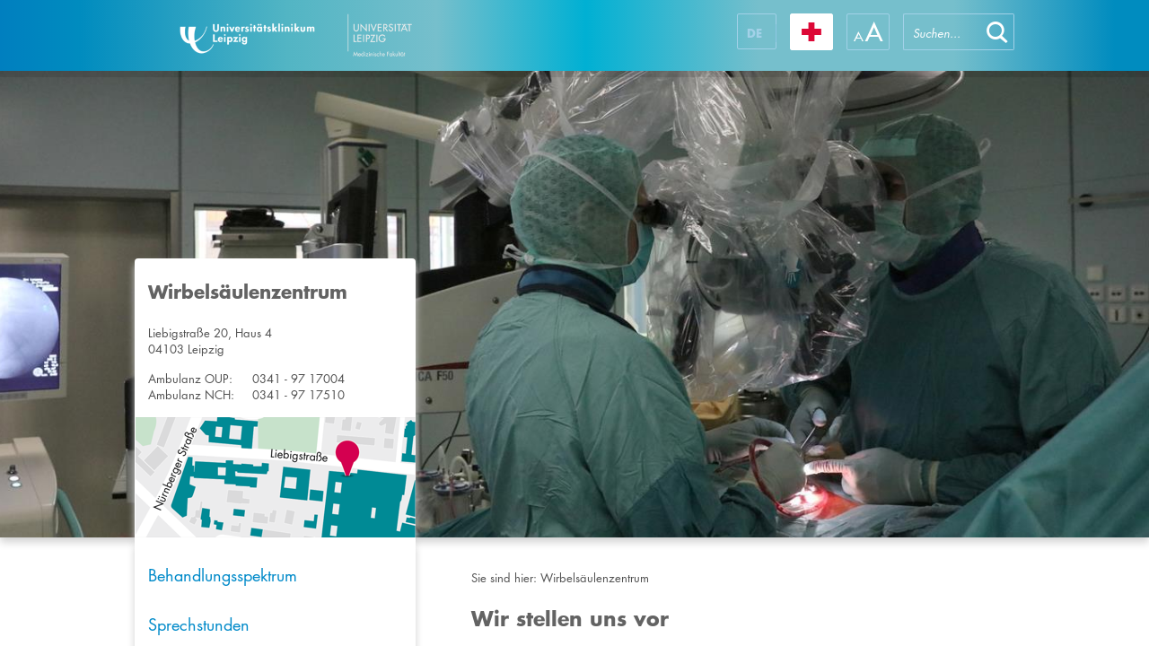

--- FILE ---
content_type: text/html; charset=utf-8
request_url: https://www.uniklinikum-leipzig.de/einrichtungen/wirbelsaeulenzentrum/Seiten/vorstellung.aspx
body_size: 25994
content:


<!DOCTYPE html PUBLIC "-//W3C//DTD XHTML 1.0 Strict//EN" "http://www.w3.org/TR/xhtml1/DTD/xhtml1-strict.dtd">
<html dir="ltr" lang="de-DE">
    <head><meta name="GENERATOR" content="Microsoft SharePoint" /><meta http-equiv="Content-type" content="text/html; charset=utf-8" /><meta name="viewport" content="width=device-width, initial-scale=1.0, maximum-scale=1.0, user-scalable=no" /><meta http-equiv="X-UA-Compatible" content="IE=10" /><meta http-equiv="Expires" content="0" /><meta name="msapplication-TileImage" content="/_layouts/15/images/SharePointMetroAppTile.png" /><meta name="msapplication-TileColor" content="#0072C6" /><title>
	
	Wir stellen uns vor

</title><link rel="shortcut icon" href="/_layouts/15/images/ukl.internet/favicon.ico" type="image/vnd.microsoft.icon" id="favicon" /><link id="CssLink-cda89bff996e4cfd8c3bd504513f2893" rel="stylesheet" type="text/css" href="/einrichtungen/wirbelsaeulenzentrum/Style%20Library/de-DE/Themable/Core%20Styles/pagelayouts15.css"/>
<link id="CssLink-36c6bc19ba254f3f8e263f3215ff2597" rel="stylesheet" type="text/css" href="/_layouts/15/styles/UKL.Internet/bootstrap.min.css?rev=XVNXyzcE4fQ6H1v%2B0q6%2FQg%3D%3DTAG0"/>
<link id="CssLink-ac2dbf72ad2f4857bec091c97837833e" rel="stylesheet" type="text/css" href="/_layouts/15/1031/styles/Themable/corev15.css?rev=2nKQ5bl2XgoNITtA7pAPXA%3D%3DTAG0"/>
<link id="CssLink-1d0249b99842400ba5e7ee6e18e7a89a" rel="stylesheet" type="text/css" href="/_layouts/15/styles/UKL.Internet/ukl_corev15.css?rev=l3Z%2F9uQCF5619ck5J6Ss2w%3D%3DTAG0"/>
<link id="CssLink-69e785bf0f6645f6b4c7d9253d9c3183" rel="stylesheet" type="text/css" href="/_layouts/15/styles/UKL.Internet/ukl.css?rev=83G2IDSF03QqJGmbhOUwCg%3D%3DTAG0"/>
<link id="CssLink-572ea61b99954b62a906b62554b5a95a" rel="stylesheet" type="text/css" href="/_layouts/15/styles/UKL.Internet/ukl_rte.css?rev=%2BkT%2BxbwmL%2F18CqmovZ1zUQ%3D%3DTAG0"/>
<style id="SPThemeHideForms" >body {opacity:0 !important}</style><script type="text/javascript">// <![CDATA[ 

var g_SPOffSwitches={};
// ]]>
</script>
<script type="text/javascript" src="/_layouts/15/1031/initstrings.js?rev=ikK8eUCfmznHt3vJ4SbpFg%3D%3DTAG0"></script>
<script type="text/javascript" src="/_layouts/15/init.js?rev=eNY6RgSeevV8DYnvPSc4RQ%3D%3DTAG0"></script>
<script type="text/javascript" src="/_layouts/15/scripts/ukl.internet/datepicker-fix.js?rev=TznVJoZZ%2BhdR0gFdWuTC%2Fw%3D%3DTAG0"></script>
<script type="text/javascript" src="/_layouts/15/scripts/ukl.internet/jquery-2.1.4.min.js?rev=sNwR0KQ0qv6IkIx%2FM9cQlQ%3D%3DTAG0"></script>
<script type="text/javascript" src="/_layouts/15/scripts/ukl.internet/jquery-ui.min.js?rev=y%2FtUhJ9jZWos5zgVzcigBQ%3D%3DTAG0"></script>
<script type="text/javascript" src="/_layouts/15/scripts/ukl.internet/jquery.dotdotdot.min.js?rev=XNXdwS9b8nZ%2BqDFMEQQfSw%3D%3DTAG0"></script>
<script type="text/javascript" src="/_layouts/15/scripts/ukl.internet/bootstrap.min.js?rev=S%2BzckQRiPokfu504u6Ab5A%3D%3DTAG0"></script>
<script type="text/javascript" src="/_layouts/15/scripts/ukl.internet/ukl.js?rev=0IHnzZ3oxTadtab%2BM%2FyqgQ%3D%3DTAG0"></script>
<script type="text/javascript" src="/_layouts/15/theming.js?rev=SuLUbbwTXcxFWOWLFUsOkw%3D%3DTAG0"></script>
<script type="text/javascript" src="/ScriptResource.axd?d=NJmAwtEo3Ipnlaxl6CMhvtZ-x_r_gjRGpN5o-u0Ga9c5AUTNWytfWM97V63oVvQauqcF_bOz88zjaEhG39Gr7zPBE6DM2hMBXmNeU_qYyMqrC92V8LrDJwF0UP-dPRTnwVTnGAfL1OAc63awX4sIUeu6ZlhodhR4dTtwm5yUSQg1&amp;t=5c0e0825"></script>
<script type="text/javascript" src="/_layouts/15/blank.js?rev=URlNpKF%2FeY%2F30zYuJsQJWw%3D%3DTAG0"></script>
<script type="text/javascript" src="/ScriptResource.axd?d=dwY9oWetJoJoVpgL6Zq8OJolmMvs1VIXgZSppGl0xdTf0AYb3lrL6rhVXl-9GdGnUzRvy0O_n5gtH1zN9DYpuxMlvbsv16_rVF-EBTdihEo3_vMqZ54Em3kKgnvQSJxfsnIe_YMmY52eziI272uZHd_9-GQ05gMHU7Xaq9TGwmo1&amp;t=5c0e0825"></script>
<script type="text/javascript">RegisterSod("require.js", "\u002f_layouts\u002f15\u002frequire.js?rev=bv3fWJhk0uFGpVwBxnZKNQ\u00253D\u00253DTAG0");</script>
<script type="text/javascript">RegisterSod("strings.js", "\u002f_layouts\u002f15\u002f1031\u002fstrings.js?rev=XnNvt8\u00252FKE\u00252FzmC2e39mnzxQ\u00253D\u00253DTAG0");</script>
<script type="text/javascript">RegisterSod("sp.res.resx", "\u002f_layouts\u002f15\u002f1031\u002fsp.res.js?rev=U\u00252F2Mnt3Iq\u00252FKcEUw3jEntmA\u00253D\u00253DTAG0");</script>
<script type="text/javascript">RegisterSod("sp.runtime.js", "\u002f_layouts\u002f15\u002fsp.runtime.js?rev=ByIqGiKkMNmRGM5lEOj8iw\u00253D\u00253DTAG0");RegisterSodDep("sp.runtime.js", "sp.res.resx");</script>
<script type="text/javascript">RegisterSod("sp.js", "\u002f_layouts\u002f15\u002fsp.js?rev=Cnlpf9SuIvMhXHLBRnphlQ\u00253D\u00253DTAG0");RegisterSodDep("sp.js", "sp.runtime.js");RegisterSodDep("sp.js", "sp.ui.dialog.js");RegisterSodDep("sp.js", "sp.res.resx");</script>
<script type="text/javascript">RegisterSod("sp.init.js", "\u002f_layouts\u002f15\u002fsp.init.js?rev=3vinTrMBWZR85mpfGSXEGg\u00253D\u00253DTAG0");</script>
<script type="text/javascript">RegisterSod("sp.ui.dialog.js", "\u002f_layouts\u002f15\u002fsp.ui.dialog.js?rev=nU8lisfIDf2Q8fmYh3DjtA\u00253D\u00253DTAG0");RegisterSodDep("sp.ui.dialog.js", "sp.init.js");RegisterSodDep("sp.ui.dialog.js", "sp.res.resx");</script>
<script type="text/javascript">RegisterSod("core.js", "\u002f_layouts\u002f15\u002fcore.js?rev=Q\u00252Bv2SEgWzqYVFrCfQv\u00252BHVQ\u00253D\u00253DTAG0");RegisterSodDep("core.js", "strings.js");</script>
<script type="text/javascript">RegisterSod("menu.js", "\u002f_layouts\u002f15\u002fmenu.js?rev=BnpF\u00252FRVtMPoNL8M\u00252FY\u00252B8\u00252B1g\u00253D\u00253DTAG0");</script>
<script type="text/javascript">RegisterSod("mQuery.js", "\u002f_layouts\u002f15\u002fmquery.js?rev=OKZV6MX\u00252BoCtXs6DUN\u00252Bhikg\u00253D\u00253DTAG0");</script>
<script type="text/javascript">RegisterSod("callout.js", "\u002f_layouts\u002f15\u002fcallout.js?rev=i\u00252F1Kzzk4sTGWcYpIMBINlg\u00253D\u00253DTAG0");RegisterSodDep("callout.js", "strings.js");RegisterSodDep("callout.js", "mQuery.js");RegisterSodDep("callout.js", "core.js");</script>
<script type="text/javascript">RegisterSod("sp.core.js", "\u002f_layouts\u002f15\u002fsp.core.js?rev=ZEKHdKAhU4LsG9m4XVMimA\u00253D\u00253DTAG0");RegisterSodDep("sp.core.js", "strings.js");RegisterSodDep("sp.core.js", "sp.init.js");RegisterSodDep("sp.core.js", "core.js");</script>
<script type="text/javascript">RegisterSod("clienttemplates.js", "\u002f_layouts\u002f15\u002fclienttemplates.js?rev=4uJufZBx0dbIR3tibu04lg\u00253D\u00253DTAG0");</script>
<script type="text/javascript">RegisterSod("sharing.js", "\u002f_layouts\u002f15\u002fsharing.js?rev=X6zQljhXRltuWURAiXBKfA\u00253D\u00253DTAG0");RegisterSodDep("sharing.js", "strings.js");RegisterSodDep("sharing.js", "mQuery.js");RegisterSodDep("sharing.js", "clienttemplates.js");RegisterSodDep("sharing.js", "core.js");</script>
<script type="text/javascript">RegisterSod("suitelinks.js", "\u002f_layouts\u002f15\u002fsuitelinks.js?rev=NrKl1c97bOd57rGj2pLDqQ\u00253D\u00253DTAG0");RegisterSodDep("suitelinks.js", "strings.js");RegisterSodDep("suitelinks.js", "core.js");</script>
<script type="text/javascript">RegisterSod("clientrenderer.js", "\u002f_layouts\u002f15\u002fclientrenderer.js?rev=UxaN1wbANJEJcX72tm0MuA\u00253D\u00253DTAG0");</script>
<script type="text/javascript">RegisterSod("srch.resources.resx", "\u002f_layouts\u002f15\u002f1031\u002fsrch.resources.js?rev=GVEFZUukhT\u00252FV6LWGpJDgKQ\u00253D\u00253DTAG0");</script>
<script type="text/javascript">RegisterSod("search.clientcontrols.js", "\u002f_layouts\u002f15\u002fsearch.clientcontrols.js?rev=sKBoHACJfG4csFK6QSXfgg\u00253D\u00253DTAG0");RegisterSodDep("search.clientcontrols.js", "sp.init.js");RegisterSodDep("search.clientcontrols.js", "clientrenderer.js");RegisterSodDep("search.clientcontrols.js", "srch.resources.resx");</script>
<script type="text/javascript">RegisterSod("sp.search.js", "\u002f_layouts\u002f15\u002fsp.search.js?rev=\u00252BvHrA78L6X1lAlHvn7aiGg\u00253D\u00253DTAG0");RegisterSodDep("sp.search.js", "sp.init.js");RegisterSodDep("sp.search.js", "sp.runtime.js");</script>
<script type="text/javascript">RegisterSod("ajaxtoolkit.js", "\u002f_layouts\u002f15\u002fajaxtoolkit.js?rev=I3jVxnVkBqeUZ\u00252FWA\u00252BgwTLg\u00253D\u00253DTAG0");RegisterSodDep("ajaxtoolkit.js", "search.clientcontrols.js");</script>
<script type="text/javascript">RegisterSod("userprofile", "\u002f_layouts\u002f15\u002fsp.userprofiles.js?rev=J0M1pzLkfDXcJflabMvTYA\u00253D\u00253DTAG0");RegisterSodDep("userprofile", "sp.runtime.js");</script>
<script type="text/javascript">RegisterSod("followingcommon.js", "\u002f_layouts\u002f15\u002ffollowingcommon.js?rev=DTAN2i2dfIEQ9bvbLlt7dA\u00253D\u00253DTAG0");RegisterSodDep("followingcommon.js", "strings.js");RegisterSodDep("followingcommon.js", "sp.js");RegisterSodDep("followingcommon.js", "userprofile");RegisterSodDep("followingcommon.js", "core.js");RegisterSodDep("followingcommon.js", "mQuery.js");</script>
<script type="text/javascript">RegisterSod("profilebrowserscriptres.resx", "\u002f_layouts\u002f15\u002f1031\u002fprofilebrowserscriptres.js?rev=0VD3UbNaRWE8a8G97Fi\u00252BIA\u00253D\u00253DTAG0");</script>
<script type="text/javascript">RegisterSod("sp.ui.mysitecommon.js", "\u002f_layouts\u002f15\u002fsp.ui.mysitecommon.js?rev=kg77pl8RxKW1AyiZcNnA5g\u00253D\u00253DTAG0");RegisterSodDep("sp.ui.mysitecommon.js", "sp.init.js");RegisterSodDep("sp.ui.mysitecommon.js", "sp.runtime.js");RegisterSodDep("sp.ui.mysitecommon.js", "userprofile");RegisterSodDep("sp.ui.mysitecommon.js", "profilebrowserscriptres.resx");</script>
<script type="text/javascript">RegisterSod("browserScript", "\u002f_layouts\u002f15\u002fie55up.js?rev=zWbxi4Y73YvHHm6m9CuJNQ\u00253D\u00253DTAG0");RegisterSodDep("browserScript", "strings.js");</script>
<script type="text/javascript">RegisterSod("inplview", "\u002f_layouts\u002f15\u002finplview.js?rev=yykSz\u00252FoU3ysNNQthWKV3hg\u00253D\u00253DTAG0");RegisterSodDep("inplview", "strings.js");RegisterSodDep("inplview", "core.js");RegisterSodDep("inplview", "clienttemplates.js");RegisterSodDep("inplview", "sp.js");</script>
<script type="text/javascript">RegisterSod("cui.js", "\u002f_layouts\u002f15\u002fcui.js?rev=6Vhgcrp8\u00252FVDkZd\u00252Ful6c2wQ\u00253D\u00253DTAG0");</script>
<script type="text/javascript">RegisterSod("ribbon", "\u002f_layouts\u002f15\u002fsp.ribbon.js?rev=lgeFl3F\u00252F9nulwCtWyEsdAA\u00253D\u00253DTAG0");RegisterSodDep("ribbon", "strings.js");RegisterSodDep("ribbon", "core.js");RegisterSodDep("ribbon", "sp.core.js");RegisterSodDep("ribbon", "sp.js");RegisterSodDep("ribbon", "cui.js");RegisterSodDep("ribbon", "sp.res.resx");RegisterSodDep("ribbon", "sp.runtime.js");RegisterSodDep("ribbon", "inplview");</script>
<script type="text/javascript">RegisterSod("offline.js", "\u002f_layouts\u002f15\u002foffline.js?rev=12vdxcxSkj\u00252Ba0\u00252BKNiENZug\u00253D\u00253DTAG0");</script>
<script type="text/javascript">RegisterSod("WPAdderClass", "\u002f_layouts\u002f15\u002fwpadder.js?rev=SbeA1mGVKG3pMBL7HuzT2g\u00253D\u00253DTAG0");</script>
<script type="text/javascript">RegisterSod("dragdrop.js", "\u002f_layouts\u002f15\u002fdragdrop.js?rev=wBYnUyINabbSdPasTa07\u00252Fw\u00253D\u00253DTAG0");RegisterSodDep("dragdrop.js", "strings.js");</script>
<script type="text/javascript">RegisterSod("quicklaunch.js", "\u002f_layouts\u002f15\u002fquicklaunch.js?rev=mj8eyYV9SNfL9FZPXQ2l2w\u00253D\u00253DTAG0");RegisterSodDep("quicklaunch.js", "strings.js");RegisterSodDep("quicklaunch.js", "dragdrop.js");</script>
<link type="text/xml" rel="alternate" href="/einrichtungen/wirbelsaeulenzentrum/_vti_bin/spsdisco.aspx" />
		    
	
	
    <script type="text/javascript">
        $(window).on("load", function () {
            UKL.Helpers.setupPhoneNumbers();
        });
    </script>
	

		    <link rel="canonical" href="https://www.uniklinikum-leipzig.de:443/einrichtungen/wirbelsaeulenzentrum/Seiten/vorstellung.aspx" />
		    
	    <style >
	.s4-skipribbonshortcut { display:none; }

</style><script>NS_CSM_td=368916339;NS_CSM_pd=275116667;NS_CSM_u="/clm10";NS_CSM_col="AAAAAAUZ6OyvdgyBt9QCfwRtGjEyOJ04YGovDY0MWWYIfMILhF04k5kitMj1M0VX4OHiM8keXCEbQckcxHsxCmAb39vb";</script><script type="text/javascript">function sendTimingInfoInit(){setTimeout(sendTimingInfo,0)}function sendTimingInfo(){var wp=window.performance;if(wp){var c1,c2,t;c1=wp.timing;if(c1){var cm={};cm.ns=c1.navigationStart;if((t=c1.unloadEventStart)>0)cm.us=t;if((t=c1.unloadEventEnd)>0)cm.ue=t;if((t=c1.redirectStart)>0)cm.rs=t;if((t=c1.redirectEnd)>0)cm.re=t;cm.fs=c1.fetchStart;cm.dls=c1.domainLookupStart;cm.dle=c1.domainLookupEnd;cm.cs=c1.connectStart;cm.ce=c1.connectEnd;if((t=c1.secureConnectionStart)>0)cm.scs=t;cm.rqs=c1.requestStart;cm.rss=c1.responseStart;cm.rse=c1.responseEnd;cm.dl=c1.domLoading;cm.di=c1.domInteractive;cm.dcls=c1.domContentLoadedEventStart;cm.dcle=c1.domContentLoadedEventEnd;cm.dc=c1.domComplete;if((t=c1.loadEventStart)>0)cm.ls=t;if((t=c1.loadEventEnd)>0)cm.le=t;cm.tid=NS_CSM_td;cm.pid=NS_CSM_pd;cm.ac=NS_CSM_col;var xhttp=new XMLHttpRequest();if(xhttp){var JSON=JSON||{};JSON.stringify=JSON.stringify||function(ob){var t=typeof(ob);if(t!="object"||ob===null){if(t=="string")ob='"'+ob+'"';return String(ob);}else{var n,v,json=[],arr=(ob&&ob.constructor==Array);for(n in ob){v=ob[n];t=typeof(v);if(t=="string")v='"'+v+'"';else if(t=="object"&&v!==null)v=JSON.stringify(v);json.push((arr?"":'"'+n+'":')+String(v));}return(arr?"[":"{")+String(json)+(arr?"]":"}");}};xhttp.open("POST",NS_CSM_u,true);xhttp.send(JSON.stringify(cm));}}}}if(window.addEventListener)window.addEventListener("load",sendTimingInfoInit,false);else if(window.attachEvent)window.attachEvent("onload",sendTimingInfoInit);else window.onload=sendTimingInfoInit;</script></head>
    <body>

        <div id="imgPrefetch" style="display:none">
<img src="/_layouts/15/images/ukl.internet/favicon.ico" />
<img src="/_layouts/15/images/spcommon.png" />
</div>

        <noscript><div class='noindex'>Möglicherweise versuchen Sie, mit einem gesicherten Browser auf dem Server auf diese Website zuzugreifen. Aktivieren Sie Skripts, und laden Sie diese Seite dann erneut.</div></noscript>
        
    
        <form method="post" action="./vorstellung.aspx" onsubmit="javascript:return WebForm_OnSubmit();" id="aspnetForm">
<div class="aspNetHidden">
<input type="hidden" name="_wpcmWpid" id="_wpcmWpid" value="" />
<input type="hidden" name="wpcmVal" id="wpcmVal" value="" />
<input type="hidden" name="MSOWebPartPage_PostbackSource" id="MSOWebPartPage_PostbackSource" value="" />
<input type="hidden" name="MSOTlPn_SelectedWpId" id="MSOTlPn_SelectedWpId" value="" />
<input type="hidden" name="MSOTlPn_View" id="MSOTlPn_View" value="0" />
<input type="hidden" name="MSOTlPn_ShowSettings" id="MSOTlPn_ShowSettings" value="False" />
<input type="hidden" name="MSOGallery_SelectedLibrary" id="MSOGallery_SelectedLibrary" value="" />
<input type="hidden" name="MSOGallery_FilterString" id="MSOGallery_FilterString" value="" />
<input type="hidden" name="MSOTlPn_Button" id="MSOTlPn_Button" value="none" />
<input type="hidden" name="__EVENTTARGET" id="__EVENTTARGET" value="" />
<input type="hidden" name="__EVENTARGUMENT" id="__EVENTARGUMENT" value="" />
<input type="hidden" name="__REQUESTDIGEST" id="__REQUESTDIGEST" value="noDigest" />
<input type="hidden" name="MSOSPWebPartManager_DisplayModeName" id="MSOSPWebPartManager_DisplayModeName" value="Browse" />
<input type="hidden" name="MSOSPWebPartManager_ExitingDesignMode" id="MSOSPWebPartManager_ExitingDesignMode" value="false" />
<input type="hidden" name="MSOWebPartPage_Shared" id="MSOWebPartPage_Shared" value="" />
<input type="hidden" name="MSOLayout_LayoutChanges" id="MSOLayout_LayoutChanges" value="" />
<input type="hidden" name="MSOLayout_InDesignMode" id="MSOLayout_InDesignMode" value="" />
<input type="hidden" name="_wpSelected" id="_wpSelected" value="" />
<input type="hidden" name="_wzSelected" id="_wzSelected" value="" />
<input type="hidden" name="MSOSPWebPartManager_OldDisplayModeName" id="MSOSPWebPartManager_OldDisplayModeName" value="Browse" />
<input type="hidden" name="MSOSPWebPartManager_StartWebPartEditingName" id="MSOSPWebPartManager_StartWebPartEditingName" value="false" />
<input type="hidden" name="MSOSPWebPartManager_EndWebPartEditing" id="MSOSPWebPartManager_EndWebPartEditing" value="false" />
<input type="hidden" name="_maintainWorkspaceScrollPosition" id="_maintainWorkspaceScrollPosition" value="0" />
<input type="hidden" name="__VIEWSTATE" id="__VIEWSTATE" value="I86+zFuNs3mYtsCEmX3ZWRBn0TkloMkGcSl/O78B8rIIqQulDxRHw1OwwrnR5ilgrurw5x5YhC02ohl8mE+GBbs23xlAlC5cAuIQAiFphDldQEomOPcR/H+np7YiNY2ZUb3U7KylADWIaYogF3yX6Hf6KgnQkfFtPmt2oDmegLyuPN52nBwq8mPS4YOk6IbKqFslrXF2k71cwrWsKRJgw/HNghFFWHn9RXF7RDUFwkfnAgf/hkApMmLrcF0FucfV2S/AkJIdf+j10rdZpACHEV3noozHmdsdQ4Bgy5937QsIbMK2Db9My7FZEVUrbRaL8AjuqOROlReQC1D0sfkELToUqAo3VbIfpVKZKC/r7nBYHBvdqp5w7EfeciQh7Qu62+4MwJeXZbu/[base64]/tA2qpkLdPiKlfDeIVr5HIep/4pw2wzmMFNwjBnMXmTtFuG6PvwSusVDTlEVSHYcpOuXWoOSwnGeVQQZnBLy31To4OLlAAc4S7PkAK+8cCUGA8L/AEJrEfpslGcmySkIpRsaDbUyk7ZhIJwFG4NN5lPjpF7BXR0aPTsAcnmWtHmglcGLNChw3AKWBBQBqsNOMk3ZG9EL+jEfTAet+4hmSS4XtF7BmpuC2Icwr4YXAaBbAm5jm23afqYbc0B2sQLqvdi77dhC/cBbY+sVVw+Ci4bFhnOsUBbKFpMX/K5ruHlSnudoVAw816okmbtXanjrNqhMUuDV26YFabIZDZ/1T/KYePBhHfhDZNW6qXKEubYH0VFzk5qkWcZKx7NkD3L93CXKdVMToGwmnJSd1OUfyKM6zONvzYWTXKWtkUmBL4hPohGMs2cF0ZTbWCKSBG5T3nWv64pNr9wEBbMArFwyC1bTzSB/qT2sGmIxzQ/GKPSIEiTlYdqEjVRk+/S5+Xcw0BUnq4pKLWSIE3MGVAINN8JMcDQ0xAff1Ig3QA1E0ij9mbtY/XEGpRoadVkx6HDyxQGv3MK20HzvghvCkcfcaQZ9NkcDePSB49V9TqHu3WENHKQabqIPR3jCO+FS8Cyh00LtU27yR6zuEYDYWigaSNEhl7xPCVxjHEU9BjOTAbZ/u5J4DSbpiftc5pGLltKsj8g2oHSdqtNLyXJQ/jeLpwtgjExFyD7kHsGTTlXDuJuaAYDdcVHFYdfMOAKMnP3sv13ihx3QiDr6TkCcDZV0if8wNcMtD2wsrQ4YsjGkDgK9Cv4X0VwzoBmTRSkjcILSB3+HP4262HQ9Q/NZIN/scrDmj/snyZCxQdBLUEn11so9DMfL3coIA4VkGpWEU/OJXly8F5F3ee3MSbbYXNxEcQtCDK44xaBdOLOQQVntHSn0xLQsuR4k0mbIB5aTVQGjN8Uhx5nJE4XlL0uLrXpVAyCgeglCWRCZd0LOTaxiqMTItRSwQTDiJLBPK6PYEPfHSt0jgg2f6OsnMPt5xAuwaYORWattfubQK+oe4+1SBfnXMwa/Nsc++pB/vnwZGmxqZJUm2KcbfYOgEvDqGwX/+DEBy+gakX7zKONI22ceoUO3OCyRWc4fF4yLYq11BLD7/snbIHTk/t+fEK5tQYqwqHko6Tp4WtkzqC7yjOCFhOkigBwFYEokweOv0GDJOQajiHz/Z50q6mnj6Ps6yZtMzhQjj0GJY0fHASBoDlb56tPbJNUkNceemuBV+iQ95qXlWnx1dEhZdeHbLnzAlKNMYGhr5rNBcasNZk5RCAYRT/n/uIzeLQYwQgb74iOQfcVPZIPnJ5PZ/Z6lRtBlaK+D80WBE9W9bXulUcq9bMy1hrQe11rE9QFrwBclQqLAZfrMa1J86GkwJMplX3v4UBwK+fZvd3jRjXdE+ntjE/[base64]/9qBApGg5bU7Hfi+SqphWWJ28G1ya86NVGbgxGj+79G9r0Vu4QZPa2yOBIEc7XOyaB39/rJh8Jl6vfrvqyAA6hkF44zwnJvV4FgxxGeiWrp5WipLqTJZqkGPAkc9k5SyTTufPdFe2Yj1O/Aqzti7/XDWnJTud3DZWm8MbUCKqDl5UNu1RQe3UzEOhAZuPu5pMMgufJV5ZFoVMbNZg2zsN4fw3qMIPkbZnudGg8Xn8g9GxcY7jRL9h4EInoUJY/hk1wZC5Lsyc5KIzsMDtQn0Zz6Kd9sJHF706K+nmQX/BoPhdjZtX/Kgrug0hFTsnX42H+ZI8+qY6kJlzuYXpq/lDLBAar+JIGuKiKOgRJfErjneORM+p1H8DgKXeC+H+EMJToKsIfoKIRFGPlGhnUp0vaIghlxjZN4NNqUFyQRklJtU5SKBZw+k/+UstfHK2fvZbqr7FNuUA0/5Wp3n1IczjiEroc8+H3yqFLpvOJB8WLz0ZP4SG5aLmJZ+dW0AorNliXwjHZwsVmb4PggElCVT0rJRJ4qCZuWptN80vVZrSkDSY9bF1ja34kRRtn9qOCFQGp1zri6RC1vdouQwruWmtrNlsZMNy+x2HpmQqdNMlznP34bcNCqbSN6XCpIJ/JZrB2Y2rUkJbOf29ViJSujkWnvgt4wOjgqMtaO/hDcVl0RkHkRqUEJXHE+spqML6fzpSzKiAKazjRlP1uxWRgwz2Rnnkn4YqbWRQT+PnzhaCUfg/5ghBCydjVrWwF1SvbNenW9ZPmcmoLSxl0OVZdqIJfKwOSLG0COGf4NTBV8VyirVHIkfkJO4lmh5Xe1Uj3LPrZI6jOoLzfv8fPkDeOWZt+OZ78Kh8rz+qY/A3VThXa0VjaKyUEWwV9phXo1EPZ+zZGySAzmSvQ/H8YxT12Ex6nyYZWXOE/ocxna91gfVO7ZJjsDxLejCOuMDkL/SysIn1eN0z3PVjZYErIf6CHTTbXrm5sRHtpGoLY8VNsCYLb3ALdCIYgbEVsi0ZwKpni/Fdjf5gJf5q8s2R6OKi9C9AJksPQoEsfTRQmoMLcA5Z0OAJk3Q0ufB4enxhCpXPv1Y7qibpFurNRBbGmJA51/fL0USzsPT3P2HmKqkCVpCnO7G7IJ1D1JNVJ1jXPqDlwJvxeUQTbTF+KPHzS56ZLXDZR5lTvbf5HZYnU/o9eV6pS0pIcjs/fv9mz5sW3KQdG0PfGXZwV2guzwTs41ABrDBeiWVkGULqjmQ==" />
</div>

<script type="text/javascript">
//<![CDATA[
var theForm = document.forms['aspnetForm'];
if (!theForm) {
    theForm = document.aspnetForm;
}
function __doPostBack(eventTarget, eventArgument) {
    if (!theForm.onsubmit || (theForm.onsubmit() != false)) {
        theForm.__EVENTTARGET.value = eventTarget;
        theForm.__EVENTARGUMENT.value = eventArgument;
        theForm.submit();
    }
}
//]]>
</script>


<script src="/WebResource.axd?d=pynGkmcFUV13He1Qd6_TZL4uZ-X0zQlWUDXK0cty1nhAOXCCBz2n5GCbgFXm8aWSCjuPyamUMp0_3GuYddaokw2&amp;t=638901608248157332" type="text/javascript"></script>


<script type="text/javascript">
//<![CDATA[
var MSOWebPartPageFormName = 'aspnetForm';
var g_presenceEnabled = true;
var g_wsaEnabled = false;

var g_correlationId = '7394f2a1-546f-0061-7d58-4b1953ef5420';
var g_wsaQoSEnabled = false;
var g_wsaQoSDataPoints = [];
var g_wsaRUMEnabled = false;
var g_wsaLCID = 1031;
var g_wsaListTemplateId = 850;
var g_wsaSiteTemplateId = 'STS#0';
var _spPageContextInfo={"webServerRelativeUrl":"/einrichtungen/wirbelsaeulenzentrum","webAbsoluteUrl":"https://www.uniklinikum-leipzig.de/einrichtungen/wirbelsaeulenzentrum","viewId":"","listId":"{622241a8-b1db-44e2-b397-ae84120d471e}","listPermsMask":{"High":16,"Low":196673},"listUrl":"/einrichtungen/wirbelsaeulenzentrum/Seiten","listTitle":"Seiten","listBaseTemplate":850,"viewOnlyExperienceEnabled":false,"blockDownloadsExperienceEnabled":false,"idleSessionSignOutEnabled":false,"cdnPrefix":"","siteAbsoluteUrl":"https://www.uniklinikum-leipzig.de/einrichtungen/wirbelsaeulenzentrum","siteId":"{d8ec16e7-ba34-4e4c-9b19-0b3996cb8f9f}","showNGSCDialogForSyncOnTS":false,"supportPoundStorePath":true,"supportPercentStorePath":true,"siteSubscriptionId":null,"CustomMarkupInCalculatedFieldDisabled":true,"AllowCustomMarkupInCalculatedField":false,"isSPO":false,"farmLabel":null,"serverRequestPath":"/einrichtungen/wirbelsaeulenzentrum/Seiten/vorstellung.aspx","layoutsUrl":"_layouts/15","webId":"{cd1fb2ce-4998-4fbd-a5c7-ae171b27a0e1}","webTitle":"Wirbelsäulenzentrum","webTemplate":"1","webTemplateConfiguration":"STS#0","webDescription":"","tenantAppVersion":"0","isAppWeb":false,"webLogoUrl":"_layouts/15/images/siteicon.png","webLanguage":1031,"currentLanguage":1031,"currentUICultureName":"de-DE","currentCultureName":"de-DE","currentCultureLCID":1031,"env":null,"nid":0,"fid":0,"serverTime":"2026-02-01T02:48:50.2590011Z","siteClientTag":"36$$16.0.18526.20518","crossDomainPhotosEnabled":false,"openInClient":false,"Has2019Era":true,"webUIVersion":15,"webPermMasks":{"High":16,"Low":196673},"pageListId":"{622241a8-b1db-44e2-b397-ae84120d471e}","pageItemId":17,"pagePermsMask":{"High":16,"Low":196673},"pagePersonalizationScope":1,"userEmail":"","userId":0,"userLoginName":null,"userDisplayName":null,"isAnonymousUser":true,"isAnonymousGuestUser":false,"isEmailAuthenticationGuestUser":false,"isExternalGuestUser":false,"sideBysideToken":"","systemUserKey":null,"alertsEnabled":true,"siteServerRelativeUrl":"/einrichtungen/wirbelsaeulenzentrum","allowSilverlightPrompt":"True","themeCacheToken":"/einrichtungen/wirbelsaeulenzentrum:/einrichtungen/wirbelsaeulenzentrum/_catalogs/theme/Themed/8BFFAC5A:4:","themedCssFolderUrl":"/einrichtungen/wirbelsaeulenzentrum/_catalogs/theme/Themed/8BFFAC5A","themedImageFileNames":{"spcommon.png":"spcommon-B35BB0A9.themedpng?ctag=4","ellipsis.11x11x32.png":"ellipsis.11x11x32-2F01F47D.themedpng?ctag=4","O365BrandSuite.95x30x32.png":"O365BrandSuite.95x30x32-C212E2FD.themedpng?ctag=4","socialcommon.png":"socialcommon-6F3394A9.themedpng?ctag=4","spnav.png":"spnav-230C537D.themedpng?ctag=4"},"modernThemingEnabled":true,"isSiteAdmin":false,"ExpFeatures":[480216468,1884350801,1158731092,62197791,538521105,335811073,4194306,34614301,268500996,-1946025984,28445328,-2147475455,134291456,65544,288,950272,1282,808326148,134217873,0,0,-1073217536,545285252,18350656,-467402752,6291457,-2147483644,1074794496,-1728053184,1845537108,622628,4102,0,0,0,0,0,0,0,0,0,0,0,0,0,0,0],"IsHybridEnabled":false,"SPOnPremFlights":[1615140,1554278,1536594,1451530,1437361,1293572,1281075,1266854,1262861,1263396,1245315,1242554,1241972,1232868,1227765,1225014,1220075,1218539,1175952,1174945,1165662,1159162,1149960,1149522,1113916,1111397,1101858,1099085,1086764,1080816,1080191,1079075,1078153,1075954,1073830,1073759,95255,1062921,1055593,1052809,1043614,1041859,1040063,1039112,1036486,1035189,1033993,1030381,1030382,1030361,1030364,1030362,1029854,1029586,1029565,1029556,1029555,1028671,1025113,1021288,1021275,1021274,1021272,1020637,1020043,1018275,1018016,1015341,1012433,1011886,1010592,1009740,1009585,1008744,1007603,1004459,1003886,1002806,1001164,116041,114176,114166,112973,108499,108186,107054,100994,100425,99885,99722,96075,94920],"InternalValidAuthorities":["relaunch.medizin.uni-leipzig.de","www.uniklinikum-leipzig.de","www.uniklinikum-leipzig.de","workspace.medizin.uni-leipzig.de","workspace.medizin.uni-leipzig.de","sharepoint.medizin.uni-leipzig.de","sharepoint.medizin.uni-leipzig.de","mysite.medizin.uni-leipzig.de","mysite.medizin.uni-leipzig.de","lumi-sharepoint.medizin.uni-leipzig.de","lumi-sharepoint.medizin.uni-leipzig.de"],"CorrelationId":"7394f2a1-546f-0061-7d58-4b1953ef5420","hasManageWebPermissions":false,"isNoScriptEnabled":false,"groupId":null,"groupHasHomepage":true,"groupHasQuickLaunchConversationsLink":false,"departmentId":null,"hubSiteId":null,"hasPendingWebTemplateExtension":false,"isHubSite":false,"isWebWelcomePage":false,"siteClassification":"","hideSyncButtonOnODB":false,"showNGSCDialogForSyncOnODB":false,"sitePagesEnabled":false,"sitePagesFeatureVersion":0,"suiteNavInfo":{"suiteBarBackground":null,"suiteBarText":null,"suiteNavAccentColor":null,"suiteNavAllowCustom":false,"suiteNavAllowOverwrite":false,"suiteNavBrandingLogoNavigationUrl":null,"suiteNavBrandingLogoTitle":null,"suiteNavBrandingLogoUrl":null,"suiteNavBrandingText":null},"DesignPackageId":"00000000-0000-0000-0000-000000000000","groupType":null,"groupColor":"#ee0410","siteColor":"#ee0410","headerEmphasis":0,"navigationInfo":null,"guestsEnabled":false,"MenuData":{"SignInUrl":"/einrichtungen/wirbelsaeulenzentrum/_layouts/15/Authenticate.aspx?Source=%2Feinrichtungen%2Fwirbelsaeulenzentrum%2FSeiten%2Fvorstellung%2Easpx"},"RecycleBinItemCount":-1,"PublishingFeatureOn":true,"PreviewFeaturesEnabled":false,"disableAppViews":false,"disableFlows":false,"serverRedirectedUrl":null,"formDigestValue":"0x770B14D2972C5F99A7823C4D8CDFA770C67087007B9980A3D81E16013A69877E5040D3F27EC93C6C9650BD62FF20279BD632B9A65129A5E59D1655B0A0947D63,01 Feb 2026 02:48:50 -0000","maximumFileSize":15360,"formDigestTimeoutSeconds":1800,"canUserCreateMicrosoftForm":false,"canUserCreateVisioDrawing":true,"readOnlyState":null,"isTenantDevSite":false,"preferUserTimeZone":false,"userTimeZoneData":null,"userTime24":false,"userFirstDayOfWeek":null,"webTimeZoneData":null,"webTime24":false,"webFirstDayOfWeek":null,"isSelfServiceSiteCreationEnabled":null,"alternateWebAppHost":"","aadTenantId":"","aadUserId":"","aadInstanceUrl":"","msGraphEndpointUrl":"https://","allowInfectedDownload":true};_spPageContextInfo.updateFormDigestPageLoaded=new Date();_spPageContextInfo.clientServerTimeDelta=new Date(_spPageContextInfo.serverTime)-new Date();if(typeof(define)=='function'){define('SPPageContextInfo',[],function(){return _spPageContextInfo;});}function CallServer_57963497(arg, context) {WebForm_DoCallback('ctl00$ctl28',arg,SP.UI.MyLinksRibbon.MyLinksRibbonPageComponent.ribbonActionCallback,context,null,false); }function _myLinksRibbonLoad2()
{
    var fnd = function () {
        try {
            mylinks_init.MyLinksInit('CallServer_57963497'); 
        } 
        catch (Ex)
        { }
    };
    RegisterSod('mylinks_init', '/_layouts/15/sp.ui.mylinksribbon.js?rev=0StMaEfxj2Emiye6tWPA%2BA%3D%3DTAG0');
    LoadSodByKey('mylinks_init', fnd);
}

function _myLinksRibbonLoad1()
{
    ExecuteOrDelayUntilScriptLoaded(_myLinksRibbonLoad2, 'SP.Ribbon.js');
}

_spBodyOnLoadFunctionNames.push('_myLinksRibbonLoad1');
var L_Menu_BaseUrl="/einrichtungen/wirbelsaeulenzentrum";
var L_Menu_LCID="1031";
var L_Menu_SiteTheme="null";
document.onreadystatechange=fnRemoveAllStatus; function fnRemoveAllStatus(){removeAllStatus(true)};
function _spNavigateHierarchy(nodeDiv, dataSourceId, dataPath, url, listInContext, type) {

    CoreInvoke('ProcessDefaultNavigateHierarchy', nodeDiv, dataSourceId, dataPath, url, listInContext, type, document.forms.aspnetForm, "", "\u002feinrichtungen\u002fwirbelsaeulenzentrum\u002fSeiten\u002fvorstellung.aspx");

}
Flighting.ExpFeatures = [480216468,1884350801,1158731092,62197791,538521105,335811073,4194306,34614301,268500996,-1946025984,28445328,-2147475455,134291456,65544,288,950272,1282,808326148,134217873,0,0,-1073217536,545285252,18350656,-467402752,6291457,-2147483644,1074794496,-1728053184,1845537108,622628,4102,0,0,0,0,0,0,0,0,0,0,0,0,0,0,0]; (function()
{
    if(typeof(window.SP) == "undefined") window.SP = {};
    if(typeof(window.SP.YammerSwitch) == "undefined") window.SP.YammerSwitch = {};

    var ysObj = window.SP.YammerSwitch;
    ysObj.IsEnabled = false;
    ysObj.TargetYammerHostName = "www.yammer.com";
} )(); 
                var g_syncButtonUsePopup = true;
                //]]>
</script>

<script src="/_layouts/15/blank.js?rev=URlNpKF%2FeY%2F30zYuJsQJWw%3D%3DTAG0" type="text/javascript"></script>
<script type="text/javascript">
//<![CDATA[
window.SPThemeUtils && SPThemeUtils.RegisterCssReferences([{"Url":"\u002feinrichtungen\u002fwirbelsaeulenzentrum\u002fStyle Library\u002fde-DE\u002fThemable\u002fCore Styles\u002fpagelayouts15.css","OriginalUrl":"\u002feinrichtungen\u002fwirbelsaeulenzentrum\u002fStyle Library\u002fde-DE\u002fThemable\u002fCore Styles\u002fpagelayouts15.css","Id":"CssLink-cda89bff996e4cfd8c3bd504513f2893","ConditionalExpression":"","After":"","RevealToNonIE":"false"},{"Url":"\u002f_layouts\u002f15\u002fstyles\u002fUKL.Internet\u002fbootstrap.min.css?rev=XVNXyzcE4fQ6H1v\u00252B0q6\u00252FQg\u00253D\u00253DTAG0","OriginalUrl":"\u002f_layouts\u002f15\u002fstyles\u002fUKL.Internet\u002fbootstrap.min.css?rev=XVNXyzcE4fQ6H1v\u00252B0q6\u00252FQg\u00253D\u00253DTAG0","Id":"CssLink-36c6bc19ba254f3f8e263f3215ff2597","ConditionalExpression":"","After":"","RevealToNonIE":"false"},{"Url":"\u002f_layouts\u002f15\u002f1031\u002fstyles\u002fThemable\u002fcorev15.css?rev=2nKQ5bl2XgoNITtA7pAPXA\u00253D\u00253DTAG0","OriginalUrl":"\u002f_layouts\u002f15\u002f1031\u002fstyles\u002fThemable\u002fcorev15.css?rev=2nKQ5bl2XgoNITtA7pAPXA\u00253D\u00253DTAG0","Id":"CssLink-ac2dbf72ad2f4857bec091c97837833e","ConditionalExpression":"","After":"","RevealToNonIE":"false"},{"Url":"\u002f_layouts\u002f15\u002fstyles\u002fUKL.Internet\u002fukl_corev15.css?rev=l3Z\u00252F9uQCF5619ck5J6Ss2w\u00253D\u00253DTAG0","OriginalUrl":"\u002f_layouts\u002f15\u002fstyles\u002fUKL.Internet\u002fukl_corev15.css?rev=l3Z\u00252F9uQCF5619ck5J6Ss2w\u00253D\u00253DTAG0","Id":"CssLink-1d0249b99842400ba5e7ee6e18e7a89a","ConditionalExpression":"","After":"","RevealToNonIE":"false"},{"Url":"\u002f_layouts\u002f15\u002fstyles\u002fUKL.Internet\u002fukl.css?rev=83G2IDSF03QqJGmbhOUwCg\u00253D\u00253DTAG0","OriginalUrl":"\u002f_layouts\u002f15\u002fstyles\u002fUKL.Internet\u002fukl.css?rev=83G2IDSF03QqJGmbhOUwCg\u00253D\u00253DTAG0","Id":"CssLink-69e785bf0f6645f6b4c7d9253d9c3183","ConditionalExpression":"","After":"","RevealToNonIE":"false"},{"Url":"\u002f_layouts\u002f15\u002fstyles\u002fUKL.Internet\u002fukl_rte.css?rev=\u00252BkT\u00252BxbwmL\u00252F18CqmovZ1zUQ\u00253D\u00253DTAG0","OriginalUrl":"\u002f_layouts\u002f15\u002fstyles\u002fUKL.Internet\u002fukl_rte.css?rev=\u00252BkT\u00252BxbwmL\u00252F18CqmovZ1zUQ\u00253D\u00253DTAG0","Id":"CssLink-572ea61b99954b62a906b62554b5a95a","ConditionalExpression":"","After":"","RevealToNonIE":"false"}]);
(function(){

        if (typeof(_spBodyOnLoadFunctions) === 'undefined' || _spBodyOnLoadFunctions === null) {
            return;
        }
        _spBodyOnLoadFunctions.push(function() {
            SP.SOD.executeFunc('core.js', 'FollowingCallout', function() { FollowingCallout(); });
        });
    })();(function(){

        if (typeof(_spBodyOnLoadFunctions) === 'undefined' || _spBodyOnLoadFunctions === null) {
            return;
        }
        _spBodyOnLoadFunctions.push(function() {
            SP.SOD.executeFunc('core.js', 'FollowingDocument', function() { FollowingDocument(); });
        });
    })();if (typeof(DeferWebFormInitCallback) == 'function') DeferWebFormInitCallback();function WebForm_OnSubmit() {
UpdateFormDigest('\u002feinrichtungen\u002fwirbelsaeulenzentrum', 1440000);
                    var workspaceElem = GetCachedElement("s4-workspace");
                    if (workspaceElem != null)
                    {
                        var scrollElem = GetCachedElement("_maintainWorkspaceScrollPosition");
                        if (scrollElem != null)
                        {
                            scrollElem.value = workspaceElem.scrollTop;
                        }
                    };
                if (typeof(_spFormOnSubmitWrapper) != 'undefined') {return _spFormOnSubmitWrapper();} else {return true;};
return true;
}
//]]>
</script>

<div class="aspNetHidden">

	<input type="hidden" name="__VIEWSTATEGENERATOR" id="__VIEWSTATEGENERATOR" value="F072BD54" />
	<input type="hidden" name="__SCROLLPOSITIONX" id="__SCROLLPOSITIONX" value="0" />
	<input type="hidden" name="__SCROLLPOSITIONY" id="__SCROLLPOSITIONY" value="0" />
	<input type="hidden" name="__EVENTVALIDATION" id="__EVENTVALIDATION" value="R82zRdIWHfqwyYd5xD10ugELgmfNvUQfdCTWq5glKhM4RmO2z9HveQWtANmGo69aDTkspFExSTEQabvVvtF3EFx38ipHuayc/QFSUzQsB5repOF1U4/JYdvb1yumnsMB" />
</div>
        
            <script type="text/javascript"> var submitHook = function () { return false; }; theForm._spOldSubmit = theForm.submit; theForm.submit = function () { if (!submitHook()) { this._spOldSubmit(); } }; </script>
	    
            <span id="DeltaSPWebPartManager">
		        
	        </span>
	    
            <script type="text/javascript">
//<![CDATA[
Sys.WebForms.PageRequestManager._initialize('ctl00$ScriptManager', 'aspnetForm', ['fctl00$WebPartAdderUpdatePanel',''], [], ['ctl00$WebPartAdder',''], 90, 'ctl00');
//]]>
</script>


	        <span id="DeltaDelegateControls">
		        
		        
	        </span>
     
            <a id="HiddenAnchor" href="javascript:;" style="display:none;"></a>

            <div id="ctl00_SuitebarAndRibbonContainer" class="mobile-hidden tablet-hidden" style="display: none;">
                <div id="suiteBar" class="ms-dialogHidden noindex">
	                <div id="suiteBarLeft">
		            <div class="ms-table ms-fullWidth">
			            <div class="ms-tableRow">
				            <div class="ms-tableCell ms-verticalAlignMiddle">
					            <div class="ms-core-brandingText">SharePoint</div>

				            </div>
				            <div id="DeltaSuiteLinks" class="ms-core-deltaSuiteLinks">
	
						        <div id="suiteLinksBox">
							        
						        </div>
				            
</div>
			            </div>
		            </div>
	            </div>
	                <div id="suiteBarRight">
		                <div id="DeltaSuiteBarRight" class="ms-core-deltaSuiteBarRight">
	
			                <div id="welcomeMenuBox">
                                
<a id="ctl00_IdWelcome_ExplicitLogin" class="ms-signInLink" href="https://www.uniklinikum-leipzig.de/einrichtungen/wirbelsaeulenzentrum/_layouts/15/Authenticate.aspx?Source=%2Feinrichtungen%2Fwirbelsaeulenzentrum%2FSeiten%2Fvorstellung%2Easpx" style="display:inline-block;">Anmelden</a>

			                </div>
				            <div id="suiteBarButtons">
					            <span class="ms-siteactions-root" id="siteactiontd">
					                
					            </span>
                                <span id="ms-help">
	                                <a onmouseover="this.firstChild.firstChild.firstChild.style.left=&#39;-1px&#39;; this.firstChild.firstChild.firstChild.style.top=&#39;-1px&#39;;" onmouseout="this.firstChild.firstChild.firstChild.style.left=&#39;-19px&#39;; this.firstChild.firstChild.firstChild.style.top=&#39;-1px&#39;;" id="ctl00_TopHelpLink" accesskey="6" title="Hilfe" onclick="TopHelpButtonClick(&#39;HelpHome&#39;,event);return false" href="../_catalogs/masterpage/#" style="display:inline-block;height:30px;width:30px;"><span style="display:inline-block;overflow:hidden;height:16px;width:16px;padding-left:7px;padding-top:7px;padding-right:7px;padding-bottom:7px;"><span style="height:16px;width:16px;position:relative;display:inline-block;overflow:hidden;" class="s4-clust"><img src="/_layouts/15/1031/images/spintl.png?rev=44#ThemeKey=spintl" alt="Hilfe" style="border:0;position:absolute;left:-19px;top:-1px;" /></span></span></a>
                                </span>
				            </div>
		                
</div>
	                </div>
                </div>
	            <div id="ms-hcTest"></div>
	            <div id="s4-ribbonrow">
	                <div id="globalNavBox" class="noindex">
                        <div id="ribbonBox">
	                        <div id="s4-ribboncont">
		                        <div id="DeltaSPRibbon">
	
			                        

			                        <div class='ms-cui-ribbonTopBars'><div class='ms-cui-topBar1'></div><div class='ms-cui-topBar2'><div id='RibbonContainer-TabRowLeft' class='ms-cui-TabRowLeft ms-core-defaultFont ms-dialogHidden'>
				                        </div><div id='RibbonContainer-TabRowRight' class='ms-cui-TabRowRight s4-trc-container s4-notdlg ms-core-defaultFont'>
					                        
					                        <a onmouseover="this.firstChild.firstChild.style.left=&#39;-217px&#39;; this.firstChild.firstChild.style.top=&#39;-192px&#39;;" onmouseout="this.firstChild.firstChild.style.left=&#39;-218px&#39;; this.firstChild.firstChild.style.top=&#39;-48px&#39;;" value="NotFollowing" onclick="SP.SOD.executeFunc(&#39;followingcommon.js&#39;, &#39;FollowSite&#39;, function() { FollowSite(); }); return false;" id="site_follow_button" title="Momentan folgen Sie der Website nicht. Klicken, um zu folgen" class="ms-promotedActionButton" href="javascript:WebForm_DoPostBackWithOptions(new WebForm_PostBackOptions(&quot;ctl00$site_follow_button&quot;, &quot;&quot;, true, &quot;&quot;, &quot;&quot;, false, true))" style="display:inline-block;"><span style="height:16px;width:16px;position:relative;display:inline-block;overflow:hidden;" class="s4-clust ms-promotedActionButton-icon"><img src="/_layouts/15/images/spcommon.png?rev=44#ThemeKey=spcommon" alt="Sie folgen nicht" style="position:absolute;left:-218px;top:-48px;" /></span><span class="ms-promotedActionButton-text">Sie folgen nicht</span></a>
					                        
					                        
                                            <span id="fullscreenmodebox" class="ms-qatbutton">
	                                            <span id="fullscreenmode">
		                                            <a onmouseover="this.firstChild.firstChild.firstChild.style.left=&#39;-125px&#39;; this.firstChild.firstChild.firstChild.style.top=&#39;-178px&#39;;" onmouseout="this.firstChild.firstChild.firstChild.style.left=&#39;-143px&#39;; this.firstChild.firstChild.firstChild.style.top=&#39;-178px&#39;;" id="ctl00_fullscreenmodeBtn" title="Fokus auf Inhalt" onclick="SetFullScreenMode(true);PreventDefaultNavigation();return false;" href="../_catalogs/masterpage/#" style="display:inline-block;height:30px;width:30px;"><span style="display:inline-block;overflow:hidden;height:16px;width:16px;padding-left:7px;padding-top:7px;padding-right:7px;padding-bottom:7px;"><span style="height:16px;width:16px;position:relative;display:inline-block;overflow:hidden;" class="s4-clust"><img src="/_layouts/15/images/spcommon.png?rev=23#ThemeKey=spcommon" alt="Fokus auf Inhalt" style="border:0;position:absolute;left:-143px;top:-178px;" /></span></span></a>
	                                            </span>
	                                            <span id="exitfullscreenmode" style="display: none;">
		                                            <a onmouseover="this.firstChild.firstChild.firstChild.style.left=&#39;-179px&#39;; this.firstChild.firstChild.firstChild.style.top=&#39;-96px&#39;;" onmouseout="this.firstChild.firstChild.firstChild.style.left=&#39;-107px&#39;; this.firstChild.firstChild.firstChild.style.top=&#39;-178px&#39;;" id="ctl00_exitfullscreenmodeBtn" title="Fokus auf Inhalt" onclick="SetFullScreenMode(false);PreventDefaultNavigation();return false;" href="../_catalogs/masterpage/#" style="display:inline-block;height:30px;width:30px;"><span style="display:inline-block;overflow:hidden;height:16px;width:16px;padding-left:7px;padding-top:7px;padding-right:7px;padding-bottom:7px;"><span style="height:16px;width:16px;position:relative;display:inline-block;overflow:hidden;" class="s4-clust"><img src="/_layouts/15/images/spcommon.png?rev=23#ThemeKey=spcommon" alt="Fokus auf Inhalt" style="border:0;position:absolute;left:-107px;top:-178px;" /></span></span></a>
	                                            </span>
                                            </span>
                                            
                                            
				                        </div></div></div>
		                        
</div>
	                        </div>
	                        <span id="DeltaSPNavigation">
		                        
			                        <span id="ctl00_SPNavigation_ctl00_publishingRibbon"></span>

		                        
	                        </span>
                        </div>
                        <div id="DeltaWebPartAdderUpdatePanelContainer" class="ms-core-webpartadder">
	
                            <div id="WebPartAdderUpdatePanelContainer">
	                            <div id="ctl00_WebPartAdderUpdatePanel">
		
		                                <span id="ctl00_WebPartAdder"></span>
	                                
	</div>
                            </div>
                        
</div>
	                </div>
	            </div>
            </div>

		    <div id="s4-workspace" class="ms-core-overlay pagetype_c">
		        <div id="s4-bodyContainer">
                    <div id="wrapper" class="pagetype_c">
                        <header class="s4-notdlg no-print">
                            <div class="top-wrapper">
                                <div class="container">
                                    <div class="row tablet-hidden">
                                        <div class="col col-xs-6">
                                            <nav class="logo">
                                                <a class="nav-logo" href="/">Universitätsklinikum Leipzig</a>
                                            </nav>
                                        </div>
                                        <div class="col col-xs-6">
                                            <nav id="toolbar">
									            <ul>
                                                    <li class="language-switch"><ul>
	<li class="active"><a>DE</a></li>
</ul></li>
										            <li class="link emergency-link">
											            <a href="/Seiten/im-notfall.aspx"></a>
										            </li>
										            <li class="tablet-hidden link viewhelp-link">
											            <a href="/Seiten/anpassen-der-schriftgroesse.aspx"></a>
										            </li>
										            <li class="global-search">
										                <span id="DeltaPlaceHolderSearchArea">
                                                            
	                                                            <div id="searchInputBox">
	                                                                <div class="ms-webpart-chrome ms-webpart-chrome-fullWidth ">
	<div WebPartID="00000000-0000-0000-0000-000000000000" HasPers="true" id="WebPartWPQ1" width="100%" class="ms-WPBody noindex " OnlyForMePart="true" allowDelete="false" style="" ><div componentid="ctl00_PlaceHolderSearchArea_SmallSearchInputBox1_csr" id="ctl00_PlaceHolderSearchArea_SmallSearchInputBox1_csr"><div id="SearchBox" name="Control"><div class="ms-srch-sb ms-srch-sb-border" id="ctl00_PlaceHolderSearchArea_SmallSearchInputBox1_csr_sboxdiv"><input type="search" value="Suchen..." maxlength="2048" title="Suchen..." id="ctl00_PlaceHolderSearchArea_SmallSearchInputBox1_csr_sbox" autocomplete="off" autocorrect="off" onkeypress="EnsureScriptFunc('Search.ClientControls.js', 'Srch.U', function() {if (Srch.U.isEnterKey(String.fromCharCode(event.keyCode))) {$find('ctl00_PlaceHolderSearchArea_SmallSearchInputBox1_csr').search($get('ctl00_PlaceHolderSearchArea_SmallSearchInputBox1_csr_sbox').value);return Srch.U.cancelEvent(event);}})" onkeydown="EnsureScriptFunc('Search.ClientControls.js', 'Srch.U', function() {var ctl = $find('ctl00_PlaceHolderSearchArea_SmallSearchInputBox1_csr');ctl.activateDefaultQuerySuggestionBehavior();})" onfocus="EnsureScriptFunc('Search.ClientControls.js', 'Srch.U', function() {var ctl = $find('ctl00_PlaceHolderSearchArea_SmallSearchInputBox1_csr');ctl.hidePrompt();ctl.setBorder(true);})" onblur="EnsureScriptFunc('Search.ClientControls.js', 'Srch.U', function() {var ctl = $find('ctl00_PlaceHolderSearchArea_SmallSearchInputBox1_csr'); if (ctl){ ctl.showPrompt(); ctl.setBorder(false);}})" class="ms-textSmall ms-srch-sb-prompt ms-helperText" role="combobox" aria-owns="ctl00_PlaceHolderSearchArea_SmallSearchInputBox1_csr_AutoCompList" aria-haspopup="true" aria-autocomplete="list" aria-expanded="false" /><a title="Suchen" role="button" class="ms-srch-sb-searchLink" id="ctl00_PlaceHolderSearchArea_SmallSearchInputBox1_csr_SearchLink" onclick="EnsureScriptFunc('Search.ClientControls.js', 'Srch.U', function() {$find('ctl00_PlaceHolderSearchArea_SmallSearchInputBox1_csr').search($get('ctl00_PlaceHolderSearchArea_SmallSearchInputBox1_csr_sbox').value);})" href="javascript: {}" aria-label="Suchen"><img src="/_layouts/15/images/searchresultui.png?rev=44#ThemeKey=searchresultui" class="ms-srch-sb-searchImg" id="searchImg" alt="Suchen" /></a><div class="ms-qSuggest-container ms-shadow" id="AutoCompContainer"><div id="ctl00_PlaceHolderSearchArea_SmallSearchInputBox1_csr_AutoCompList" role="listbox" aria-label="Vorschläge"></div></div></div></div></div><noscript><div id="ctl00_PlaceHolderSearchArea_SmallSearchInputBox1_noscript">Anscheinend ist in Ihrem Browser JavaScript nicht aktiviert. Aktivieren Sie bitte JavaScript, und versuchen Sie es erneut.</div></noscript><div id="ctl00_PlaceHolderSearchArea_SmallSearchInputBox1">

	</div><div class="ms-clear"></div></div>
</div>
	                                                            </div>
                                                            
                                                        </span>
										            </li>
									            </ul>
								            </nav>
                                        </div>
                                    </div>
                                    <div class="tablet-visible row row-header-main-nav">
			                            <div class="col-xs-8 col-sm-6">
				                            <nav class="logo">
					                            <a href="/">Universitätsklinikum Leipzig</a>
				                            </nav>
			                            </div>
			                            <div class="col-xs-4 col-sm-6 col-no-padding">
				                            <nav>
					                            <a class="nav-button nav-button-main nav-button-burger" data-nav="facility-nav">
						                            <span class="slice1"></span>
						                            <span class="slice2"></span>
						                            <span class="slice3"></span>
					                            </a>
					                            <a class="nav-button nav-button-emergency" data-nav="emergency-nav">B</a>
				                            </nav>
                                            <nav id="toolbar" class="mobile-hidden">
                                                <ul>
										            <li class="language-switch">
											            <ul>
											                <li class="active"><a>DE</a></li>
												            <li><a href="/en">EN</a></li>
											            </ul>
										            </li>
                                                </ul>
                                            </nav>
			                            </div>
		                            </div>
                                </div>
                                <nav class="hidden-nav emergency-nav hidden-nav-tablet">
		                            <div class="container container-no-padding">
			                            <div class="row row-no-margin">
                                            <div class="col-xs-12 col-no-padding">
                                                <div class="emergency-nav-intro">Schnelle Hilfe im Notfall</div>
                                                <div class="emergency-nav-item emergency-nav-icon emergency-nav-icon-phone">
						                            <h3 class="text-red no-margin-bottom no-margin-top">Rettungsdienst/Notarzt</h3>
                                                    <h2 class="text-red small-margin-bottom bold no-margin-top">
                                                        <span>112</span>
                                                    </h2>
                                                    <h3 class="text-red no-margin-bottom no-margin-top">KV-Notarztdienst</h3>
                                                    <h2 class="text-red bold small-margin-bottom no-margin-top">
                                                        <span>116 117</span>
                                                    </h2>
                                                    <h3 class="no-margin-bottom no-margin-top">Klinikum Zentrale (24h)</h3>
                                                    <h2 class="bold small-margin-bottom no-margin-top">
                                                        <a href="tel:+49-341-97-109">0341 - 97 109</a>
                                                    </h2>
					                            </div>
                                            </div>
                                        </div>
			                            <div class="row row-no-margin">
				                            <div class="col-xs-12 col-no-padding">
					                            <div class="emergency-nav-item emergency-nav-icon emergency-nav-icon-way">
						                            <h2 class="text-red no-margin-bottom small-margin-top">Notfallaufnahme UKL</h2>
					                                <p class="addr">Paul-List-Straße 27, Haus 4.1<br/>04103 Leipzig</p>
						                            <h2 class="text-red small-margin-top no-margin-bottom">Kinder-Notfallaufnahme</h2>
					                                <p class="addr">Liebigstraße 20a, Haus 6<br/>04103 Leipzig</p>
					                            </div>
				                            </div>
			                            </div>
			                            <div class="row row-no-margin">
				                            <div class="col-xs-12 col-no-padding">
					                            <div class="emergency-nav-item emergency-nav-icon emergency-nav-icon-emergency">
                                                    <h2 class="text-red bold small-margin-bottom no-margin-top">
                                                        <a class="link-ukl" href="/Seiten/erste-hilfe-tipps.aspx">Erste-Hilfe-Tipps</a>
                                                    </h2>
					                            </div>
				                            </div>
			                            </div>
			                            <div class="row row-no-margin">
				                            <div class="col-xs-12 col-no-padding">
					                            <div class="emergency-nav-map">
						                            <a class="link-ukl" href="/Seiten/lageplan.aspx">So finden Sie uns</a>
					                                <img width="660" height="209" class="img-responsive" alt="Anfahrt" src="/PublishingImages/Beispiele/__nsco_VCONT_OPT_P0_D0_C0_I93_H309_i660x209_V3__map.png"/>
					                            </div>
				                            </div>
			                            </div>
		                            </div>
	                            </nav>
                            </div>
                            <div class="header-img-wrapper" style="background-image:url(/einrichtungen/wirbelsaeulenzentrum/PublishingImages/IMG_7216.jfif);">
	
                                <div class="container mobile-hidden">
                                    <div class="row">
                                        <div class="col col-xs-12 col-sm-6 col-md-4">
                                            <div class="fa-wrap">
                                                <aside class="aside-wrap">
                                                    <div class="aside-header-wrap">
                                                        <div class="aside-logo">
		<a href="/einrichtungen/wirbelsaeulenzentrum"><h2>
			Wirbels&#228;ulenzentrum
		</h2></a>
	</div>
                                                        <div class="aside-adress">
		<div>
			Liebigstra&#223;e 20, Haus 4
		</div><div>
			04103 Leipzig
		</div>
	</div><div class="aside-contact">
		<div>
			<div>
				Ambulanz OUP:
			</div><div>
				0341 - 97 17004
			</div>
		</div><div>
			<div>
				Ambulanz NCH:
			</div><div>
				0341 - 97 17510
			</div>
		</div>
	</div>
                                                        <div class="aside-map">
		<a href="https://goo.gl/maps/RamnKPqJcRQ25fPf8"><img src="/einrichtungen/wirbelsaeulenzentrum/PublishingImages/__nsco_VCONT_OPT_P0_D0_C0_I93_H309_i0x0_V3__lageplan-haus-4-wirbelsaeulenzentrum-uniklinikum-leipzig.png" alt="Map" class="img-responsive" /></a>
	</div>
                                                    </div>
                                                </aside>
                                            </div>
                                        </div>
                                    </div>
                                </div>
                            
</div>
                        </header>
                        <article>
                            <div id="sideNavBox" class="ms-dialogHidden ms-forceWrap ms-noList" style="display:none">
                                <div id="DeltaPlaceHolderLeftNavBar" class="ms-core-navigation" role="navigation">
	
                                    
				                        <a id="startNavigation" name="startNavigation" tabIndex="-1"></a>
				                        
				                        
				                        
				                        
				                        
				                        <div class="ms-core-sideNavBox-removeLeftMargin">
				                            <div id="ctl00_PlaceHolderLeftNavBar_QuickLaunchNavigationManager">
		
					                            
					                            <div id="zz1_V4QuickLaunchMenu" class=" noindex ms-core-listMenu-verticalBox">
			<ul id="zz2_RootAspMenu" class="root ms-core-listMenu-root static">
				<li class="static"><a class="static menu-item ms-core-listMenu-item ms-displayInline ms-navedit-linkNode" href="/einrichtungen/wirbelsaeulenzentrum"><span class="additional-background ms-navedit-flyoutArrow"><span class="menu-item-text">Start</span></span></a></li><li class="static"><a class="static menu-item ms-core-listMenu-item ms-displayInline ms-navedit-linkNode" href="/einrichtungen/wirbelsaeulenzentrum/_layouts/15/WopiFrame.aspx?sourcedoc=%2Feinrichtungen%2Fwirbelsaeulenzentrum%2FSiteAssets%2FNotizbuch%20f%C3%BCr%20Wirbelsaeulenzentrum&amp;action=editnew"><span class="additional-background ms-navedit-flyoutArrow"><span class="menu-item-text">Notizbuch</span></span></a></li><li class="static"><span class="static menu-item ms-core-listMenu-item ms-displayInline ms-navedit-linkNode"><span class="additional-background ms-navedit-flyoutArrow"><span class="menu-item-text">Zuletzt verwendet</span></span></span></li><li class="static"><a class="static menu-item ms-core-listMenu-item ms-displayInline ms-navedit-linkNode" href="/einrichtungen/wirbelsaeulenzentrum/_layouts/15/viewlsts.aspx"><span class="additional-background ms-navedit-flyoutArrow"><span class="menu-item-text">Websiteinhalte</span></span></a></li><li class="static"><a class="static menu-item ms-core-listMenu-item ms-displayInline ms-navedit-linkNode" href="/einrichtungen/wirbelsaeulenzentrum/Seiten/Suchergebnisse.aspx"><span class="additional-background ms-navedit-flyoutArrow"><span class="menu-item-text">Suchergebnisse</span></span></a></li><li class="static"><a class="static menu-item ms-core-listMenu-item ms-displayInline ms-navedit-linkNode" href="/einrichtungen/wirbelsaeulenzentrum/Seiten/Suchergebnisse-Alles.aspx"><span class="additional-background ms-navedit-flyoutArrow"><span class="menu-item-text">Suchergebnisse Alle Seiten</span></span></a></li><li class="static"><a class="static menu-item ms-core-listMenu-item ms-displayInline ms-navedit-linkNode" href="/einrichtungen/wirbelsaeulenzentrum/Seiten/unsere-leistungen.aspx"><span class="additional-background ms-navedit-flyoutArrow"><span class="menu-item-text">Behandlungsspektum </span></span></a></li><li class="static"><a class="static menu-item ms-core-listMenu-item ms-displayInline ms-navedit-linkNode" href="/einrichtungen/wirbelsaeulenzentrum/Seiten/sprechstunden.aspx"><span class="additional-background ms-navedit-flyoutArrow"><span class="menu-item-text">Sprechstunden des Wirbelsäulenzentrums</span></span></a></li><li class="static selected"><a class="static selected menu-item ms-core-listMenu-item ms-displayInline ms-core-listMenu-selected ms-navedit-linkNode" href="/einrichtungen/wirbelsaeulenzentrum/Seiten/vorstellung.aspx"><span class="additional-background ms-navedit-flyoutArrow"><span class="menu-item-text">Wir stellen uns vor</span><span class="ms-hidden">Zurzeit ausgewählt</span></span></a></li><li class="static"><a class="static menu-item ms-core-listMenu-item ms-displayInline ms-navedit-linkNode" href="/einrichtungen/wirbelsaeulenzentrum/Seiten/kinderwirbelsaeulenzentrum.aspx"><span class="additional-background ms-navedit-flyoutArrow"><span class="menu-item-text">Kinderwirbelsäulenzentrum (KiWiZ)</span></span></a></li><li class="static"><a class="static menu-item ms-core-listMenu-item ms-displayInline ms-navedit-linkNode" href="/einrichtungen/wirbelsaeulenzentrum/Seiten/wissenschaft.aspx"><span class="additional-background ms-navedit-flyoutArrow"><span class="menu-item-text">Wissenschaft</span></span></a></li><li class="static"><a class="static menu-item ms-core-listMenu-item ms-displayInline ms-navedit-linkNode" href="/einrichtungen/wirbelsaeulenzentrum/Seiten/veranstaltungen.aspx"><span class="additional-background ms-navedit-flyoutArrow"><span class="menu-item-text">Veranstaltungen</span></span></a></li><li class="static"><a class="static menu-item ms-core-listMenu-item ms-displayInline ms-navedit-linkNode" href="/einrichtungen/wirbelsaeulenzentrum/Seiten/informationen-fuer-patienten.aspx"><span class="additional-background ms-navedit-flyoutArrow"><span class="menu-item-text">Akute Wirbelsäulenbeschwerden</span></span></a></li><li class="static"><a class="static menu-item ms-core-listMenu-item ms-displayInline ms-navedit-linkNode" href="/einrichtungen/wirbelsaeulenzentrum/Seiten/informationen-fuer-zuweiser.aspx"><span class="additional-background ms-navedit-flyoutArrow"><span class="menu-item-text">Informationen für Zuweiser</span></span></a></li><li class="static"><a class="static menu-item ms-core-listMenu-item ms-displayInline ms-navedit-linkNode" href="/einrichtungen/wirbelsaeulenzentrum/Seiten/unser-team.aspx"><span class="additional-background ms-navedit-flyoutArrow"><span class="menu-item-text">Unser Team</span></span></a></li><li class="static"><a class="static menu-item ms-core-listMenu-item ms-displayInline ms-navedit-linkNode" href="/einrichtungen/wirbelsaeulenzentrum/Seiten/minimalinvasive-wirbelsaeulentherapie-stufendiagnostik.aspx"><span class="additional-background ms-navedit-flyoutArrow"><span class="menu-item-text">Minimalinvasive Wirbelsäulentherapie / Stufendiagnostik</span></span></a></li><li class="static"><a class="static menu-item ms-core-listMenu-item ms-displayInline ms-navedit-linkNode" href="/einrichtungen/wirbelsaeulenzentrum/Seiten/multimodale-schmerztherapie.aspx"><span class="additional-background ms-navedit-flyoutArrow"><span class="menu-item-text">Multimodale Schmerztherapie</span></span></a></li><li class="static"><a class="static menu-item ms-core-listMenu-item ms-displayInline ms-navedit-linkNode" href="/einrichtungen/wirbelsaeulenzentrum/Seiten/spinale-stimulation.aspx"><span class="additional-background ms-navedit-flyoutArrow"><span class="menu-item-text">Spinale Stimulation/ Neuromodulation </span></span></a></li><li class="static"><a class="static menu-item ms-core-listMenu-item ms-displayInline ms-navedit-linkNode" href="/einrichtungen/wirbelsaeulenzentrum/Seiten/mikrochirurgische-behandlung.aspx"><span class="additional-background ms-navedit-flyoutArrow"><span class="menu-item-text">Mikrochirurgische Behandlung von Bandscheibenvorfällen und anderen degenerativen Erkrankungen</span></span></a></li><li class="static"><a class="static menu-item ms-core-listMenu-item ms-displayInline ms-navedit-linkNode" href="/einrichtungen/wirbelsaeulenzentrum/Seiten/operative-behandlung.aspx"><span class="additional-background ms-navedit-flyoutArrow"><span class="menu-item-text">Operative Behandlung</span></span></a></li><li class="static"><a class="static menu-item ms-core-listMenu-item ms-displayInline ms-navedit-linkNode" href="/einrichtungen/wirbelsaeulenzentrum/Seiten/Entzündungen.aspx"><span class="additional-background ms-navedit-flyoutArrow"><span class="menu-item-text">Entzündungen der Wirbelsäule</span></span></a></li><li class="static"><a class="static menu-item ms-core-listMenu-item ms-displayInline ms-navedit-linkNode" href="/einrichtungen/wirbelsaeulenzentrum/Seiten/spinale-tumorchirurgie.aspx"><span class="additional-background ms-navedit-flyoutArrow"><span class="menu-item-text">Tumore und Metastasen an der Wirbelsäule</span></span></a></li><li class="static"><a class="static menu-item ms-core-listMenu-item ms-displayInline ms-navedit-linkNode" href="/einrichtungen/wirbelsaeulenzentrum/Seiten/chirurgie-spinaler-vaskulaerer-malformationen.aspx"><span class="additional-background ms-navedit-flyoutArrow"><span class="menu-item-text">Chirurgie spinaler vaskulärer Malformationen (Gefäßmißbildungen)</span></span></a></li>
			</ul>
		</div>
				                            
	</div>
					                        
				                            
					                            <div class="ms-core-listMenu-verticalBox">
						                            
					                            </div>
				                            
				                        </div>
	                                
                                
</div>
                            </div>
                            <div id="ctl00_ContentContainer" class="container content">
                                <div class="row">
                                    <div class="col col-sm-6 col-md-4 no-print">
                                        <!-- Main Nav -->
                                        <nav class="aside-wrap-nav hidden-nav facility-nav">
                                            <div class="aside-c-nav">
	                                            
                                                
        <ul>
    
        <li>
            <a href='/einrichtungen/wirbelsaeulenzentrum/behandlungsspektrum' title="Behandlungsspektrum">Behandlungsspektrum</a>
        </li>
        
    
        <li>
            <a href='/einrichtungen/wirbelsaeulenzentrum/sprechstunden' title="Sprechstunden">Sprechstunden</a>
        </li>
        
    
        <li>
            <a href='/einrichtungen/wirbelsaeulenzentrum/unser-team' title="Unser Team">Unser Team</a>
        </li>
        
    
        <li>
            <a href='/einrichtungen/wirbelsaeulenzentrum/kinderwirbelsäulenzentrum' title="Kinderwirbelsäulenzentrum">Kinderwirbelsäulenzentrum</a>
        </li>
        
    
        
        <li class="acc-small-closed">
            <h2>Wissenschaft</h2>
            
                    <ul>
                
                    <li>
                        <a href='/einrichtungen/wirbelsaeulenzentrum/wissenschaft/allgemeine-informationen' title="Allgemeine Informationen">Allgemeine Informationen</a>
                    </li>
                
                    <li>
                        <a href='/einrichtungen/wirbelsaeulenzentrum/wissenschaft/publikationen' title="Publikationen">Publikationen</a>
                    </li>
                
                    </ul>
                
        </li>
    
        <li>
            <a href='/einrichtungen/wirbelsaeulenzentrum/veranstaltungen' title="Veranstaltungen">Veranstaltungen</a>
        </li>
        
    
        
        <li class="acc-small-closed">
            <h2>Für Patienten</h2>
            
                    <ul>
                
                    <li>
                        <a href='/einrichtungen/wirbelsaeulenzentrum/für-patienten/allgemeine-informationen' title="Allgemeine Informationen">Allgemeine Informationen</a>
                    </li>
                
                    <li>
                        <a href='/einrichtungen/wirbelsaeulenzentrum/für-patienten/stationäre-aufnahme' title="Stationäre Aufnahme">Stationäre Aufnahme</a>
                    </li>
                
                    <li>
                        <a href='/einrichtungen/wirbelsaeulenzentrum/für-patienten/nachbehandlung' title="Nachbehandlung">Nachbehandlung</a>
                    </li>
                
                    </ul>
                
        </li>
    
        <li>
            <a href='/einrichtungen/wirbelsaeulenzentrum/für-zuweiser' title="Für Zuweiser">Für Zuweiser</a>
        </li>
        
    
        </ul>
    

                                                <div class="extended-mobile-nav-wrap tablet-visible">
                                                    <ul class="extended-mobile-nav-inner">
		                                                <li class="main-nav-home">
		                                                    <a href="/">Startseite</a>
		                                                </li>
		                                                <li>
		                                                    <a href="/Seiten/Einrichtungs-Uebersichtsseite.aspx">Einrichtungen & Kliniken</a>
		                                                </li>
		                                                <li>
		                                                    <a href="/Seiten/Wir_ueber_uns.aspx">Kontakt</a>
		                                                </li>
		                                                <li class="global-search">
			                                                <div class="ms-webpart-chrome ms-webpart-chrome-fullWidth ">
	<div WebPartID="00000000-0000-0000-0000-000000000000" HasPers="true" id="WebPartWPQ2" width="100%" class="ms-WPBody noindex " OnlyForMePart="true" allowDelete="false" style="" ><div componentid="ctl00_BurgerMenuSearchInput_csr" id="ctl00_BurgerMenuSearchInput_csr"><div id="SearchBox" name="Control"><div class="ms-srch-sb ms-srch-sb-border" id="ctl00_BurgerMenuSearchInput_csr_sboxdiv"><input type="search" value="Suchen..." maxlength="2048" title="Suchen..." id="ctl00_BurgerMenuSearchInput_csr_sbox" autocomplete="off" autocorrect="off" onkeypress="EnsureScriptFunc('Search.ClientControls.js', 'Srch.U', function() {if (Srch.U.isEnterKey(String.fromCharCode(event.keyCode))) {$find('ctl00_BurgerMenuSearchInput_csr').search($get('ctl00_BurgerMenuSearchInput_csr_sbox').value);return Srch.U.cancelEvent(event);}})" onkeydown="EnsureScriptFunc('Search.ClientControls.js', 'Srch.U', function() {var ctl = $find('ctl00_BurgerMenuSearchInput_csr');ctl.activateDefaultQuerySuggestionBehavior();})" onfocus="EnsureScriptFunc('Search.ClientControls.js', 'Srch.U', function() {var ctl = $find('ctl00_BurgerMenuSearchInput_csr');ctl.hidePrompt();ctl.setBorder(true);})" onblur="EnsureScriptFunc('Search.ClientControls.js', 'Srch.U', function() {var ctl = $find('ctl00_BurgerMenuSearchInput_csr'); if (ctl){ ctl.showPrompt(); ctl.setBorder(false);}})" class="ms-textSmall ms-srch-sb-prompt ms-helperText" role="combobox" aria-owns="ctl00_BurgerMenuSearchInput_csr_AutoCompList" aria-haspopup="true" aria-autocomplete="list" aria-expanded="false" /><a title="Suchen" role="button" class="ms-srch-sb-searchLink" id="ctl00_BurgerMenuSearchInput_csr_SearchLink" onclick="EnsureScriptFunc('Search.ClientControls.js', 'Srch.U', function() {$find('ctl00_BurgerMenuSearchInput_csr').search($get('ctl00_BurgerMenuSearchInput_csr_sbox').value);})" href="javascript: {}" aria-label="Suchen"><img src="/_layouts/15/images/searchresultui.png?rev=44#ThemeKey=searchresultui" class="ms-srch-sb-searchImg" id="searchImg" alt="Suchen" /></a><div class="ms-qSuggest-container ms-shadow" id="AutoCompContainer"><div id="ctl00_BurgerMenuSearchInput_csr_AutoCompList" role="listbox" aria-label="Vorschläge"></div></div></div></div></div><noscript><div id="ctl00_BurgerMenuSearchInput_noscript">Anscheinend ist in Ihrem Browser JavaScript nicht aktiviert. Aktivieren Sie bitte JavaScript, und versuchen Sie es erneut.</div></noscript><div id="ctl00_BurgerMenuSearchInput">

	</div><div class="ms-clear"></div></div>
</div>
		                                                </li>
		                                                <li>
		                                                    <a href="/en">English</a>
		                                                </li>
	                                                </ul>
                                                </div>
                                            </div>
                                        </nav>
                                        <div class="doc-sachsen-logo tablet-hidden">
	<img src="/einrichtungen/wirbelsaeulenzentrum/PublishingImages/__nsco_VCONT_OPT_P0_D0_C0_I93_H309_i0x0_V2__Logo-WS-Zentrum-2022-2026-neu-uniklinikum-leipzig.JPG" class="img-responsive" />
</div><div class="doc-sachsen-logo tablet-hidden">
	<img src="/einrichtungen/wirbelsaeulenzentrum/PublishingImages/__nsco_VCONT_OPT_P0_D0_C0_I93_H309_i0x0_V2__logo-wirbelsaeulenzentrum-uniklinikum-leipzig.jpg" class="img-responsive" />
</div>
                                    </div>
                                    <div class="col col-xs-12 mobile-visible">
                                        <div class="aside-logo">
	<a href="/einrichtungen/wirbelsaeulenzentrum"><h2>
		Wirbels&#228;ulenzentrum
	</h2></a>
</div>
                                    </div>
                                    <div class="col col-xs-12 col-md-8">
                                        <div class="right-aside">
                                            <!-- Breadcrumb -->
                                            <div class="row s4-notdlg">
                                                <div class="col col-xs-12">
                                                    

<div class="ukl-breadcrumb">
    <span class="ukl-breadcrumb-prefix">
        Sie sind hier:
    </span>
    <span id="ctl00_ctl93_TitleBreadcrumb"><a href="#ctl00_ctl93_TitleBreadcrumb_SkipLink" style="position:absolute;left:-10000px;top:auto;width:1px;height:1px;overflow:hidden;">Skip Navigation Links</a><span class="ukl-breadcrumb-node-current">Wirbels&#228;ulenzentrum</span><a id="ctl00_ctl93_TitleBreadcrumb_SkipLink"></a></span>
</div>

                                                </div>
                                            </div>
                                            <!-- Notification & Status Bar -->
                                            <div class="row mobile-hidden">
                                                <div id="notificationArea" class="ms-notif-box"></div>
	                                            <div id="DeltaPageStatusBar">
	
		                                            <div id="pageStatusBar"></div>
	                                            
</div>
                                            </div>
                                            <!-- Content -->
                                            <div id="DeltaPlaceHolderMain">
	
		                                        
     

    <div class="row row-content-intro">
        <div>
		
            
            <div class="col col-xs-12">
                <h1>Wir stellen uns vor</h1>
            </div>
        
	</div> 
        <div class="col col-xs-12">
            <div id="ctl00_PlaceHolderMain_ctl02_label" style='display:none'>Seiteninhalt Oben</div><div id="ctl00_PlaceHolderMain_ctl02__ControlWrapper_RichHtmlField" class="ms-rtestate-field" style="display:inline" aria-labelledby="ctl00_PlaceHolderMain_ctl02_label"><p>Unser interdisziplinäres Wirbelsäulenzentrum der Maximalversorgung am Universitätsklinikum Leipzig wurde nach den Kriterien der DWG (Deutsche Wirbelsäulengesellschaft) zertifiziert. Das Wirbelsäulenzentrum des Universitätsklinikum Leipzig wird in Zusammenarbeit der <a href="/einrichtungen/neurochirurgie" target="_blank">Klinik und Poliklinik für Neurochirurgie </a>und der <a href="/einrichtungen/oup" target="_blank">Klinik für Orthopädie, Unfallchirurgie und Plastische Chirurgie </a>geführt.&#160;</p><p>Das therapeutische Spektrum im Bereich der Wirbelsäulenchirurgie umfasst die konservative und operative Behandlung aller angeborenen und erworbenen Erkrankungen der gesamten Wirbelsäule. Es werden Erkrankungen und Verletzungsfolgen im Bereich der Hals-, Brust- und Lendenwirbelsäule behandelt. ​</p></div>
        </div>
	</div>
    <div class="row">
      <div class="col col-xs-12">
        
      </div>
    </div>
<div style='display:none' id='hidZone'><menu class="ms-hide">
		<ie:menuitem id="MSOMenu_Help" iconsrc="/_layouts/15/images/HelpIcon.gif" onmenuclick="MSOWebPartPage_SetNewWindowLocation(MenuWebPart.getAttribute(&#39;helpLink&#39;), MenuWebPart.getAttribute(&#39;helpMode&#39;))" text="Hilfe" type="option" style="display:none">

		</ie:menuitem>
	</menu></div>
	                                        
</div>
                                        </div>
                                    </div>
                                </div>
                                <div class="row mobile-visible">
                                    <div class="col-xs-12">
                                        <div class="facility-contact-mobile">
                                             <div class="aside-adress">
	<div>
		Liebigstra&#223;e 20, Haus 4
	</div><div>
		04103 Leipzig
	</div>
</div><div class="aside-contact">
	<div>
		<div>
			Ambulanz OUP:
		</div><div>
			0341 - 97 17004
		</div>
	</div><div>
		<div>
			Ambulanz NCH:
		</div><div>
			0341 - 97 17510
		</div>
	</div>
</div>
                                             <div class="aside-map">
	<a href="https://goo.gl/maps/RamnKPqJcRQ25fPf8"><img src="/einrichtungen/wirbelsaeulenzentrum/PublishingImages/__nsco_VCONT_OPT_P0_D0_C0_I93_H309_i0x0_V3__lageplan-haus-4-wirbelsaeulenzentrum-uniklinikum-leipzig.png" alt="Map" class="img-responsive" /></a>
</div>
                                        </div>
                                    </div>
                                </div>
                                <div class="row tablet-visible">
                                    <div class="col-xs-12 col-sm-6">
	<div class="doc-sachsen-logo">
		<img src="/einrichtungen/wirbelsaeulenzentrum/PublishingImages/__nsco_VCONT_OPT_P0_D0_C0_I93_H309_i0x0_V2__Logo-WS-Zentrum-2022-2026-neu-uniklinikum-leipzig.JPG" class="img-responsive" />
	</div>
</div><div class="col-xs-12 col-sm-6">
	<div class="doc-sachsen-logo">
		<img src="/einrichtungen/wirbelsaeulenzentrum/PublishingImages/__nsco_VCONT_OPT_P0_D0_C0_I93_H309_i0x0_V2__logo-wirbelsaeulenzentrum-uniklinikum-leipzig.jpg" class="img-responsive" />
	</div>
</div>
                                </div>
                                <!-- link to-top -->
                                <div class="row mobile-visible no-print">
		                            <div class="col-xs-12">
			                            <a href="#wrapper" class="to-the-top">
				                            <span class="icon-font-arrow">7</span>nach oben
			                            </a>
		                            </div>
	                            </div>
                            </div>
                        </article>
                        
    <footer class="s4-notdlg no-print">
        <div class="container">
            <div class="row">
                <div class="col col-xs-12 col-md-6">
                    <div class="row row-small-margin">
                        <div class="col-xs-12 col-sm-6">
                            <div class="link-ukl-footer link-ukl-footer-big background-01">
                                <a href="/presse">
                                    <h5>Presse</h5>
                                    <p>Alle Informationen für Medienvertreter auf einen Blick.</p>
                                </a>
                            </div>
                            <div class="link-ukl-footer link-ukl-footer-small">
                                <a href="/Seiten/wiki-uebersichtsseite.aspx" class="link-ukl">UKL-Wiki</a>
                            </div>
                        </div>
                        <div class="col-xs-12 col-sm-6">
                            <div class="link-ukl-footer link-ukl-footer-small">
                                <a href="/Seiten/Einrichtungs-Uebersichtsseite.aspx" class="link-ukl">Einrichtungen &amp; Kliniken</a>
                            </div>
                            <div class="link-ukl-footer link-ukl-footer-big background-02">
                                <a href="/stellenangebote/Seiten/Stellenangebote.aspx">
                                    <h5>Ausbildungs- und Jobangebote</h5>
                                    <p>Werden Sie Teil unseres Teams.</p>
                                </a>
                            </div>
                        </div>
                    </div>
                </div>
                <div class="col col-xs-12 col-md-6">
                    <div class="row row-small-margin">
                        <div class="col-xs-6">
                            <nav class="footernav">
                                <ul>
                                    <li class="active"><a href="/Seiten/Wir_ueber_uns.aspx">Wir über uns</a></li>
                                    <li class="inline"><a href="/Seiten/Lageplan.aspx">Kontakt</a> / <a href="/Seiten/Anfahrt.aspx">Anfahrt &amp; Parken</a></li>
                                    <li><a href="/Seiten/Baugeschehen.aspx">Baugeschehen</a></li>
                                    <li><a href="/einrichtungen/spenden">Mit einer Spende helfen</a></li>
                                    <li><a href="/Seiten/erklaerung-zur-barrierefreiheit.aspx">Erklärung zur Barrierefreiheit</a></li>
                                </ul>
                            </nav>
                        </div>
                        <div class="col-xs-6">
                            <nav class="footernav">
                                <ul>
                                    <li><a href="/wissenschaft-forschung">Wissenschaft &amp; Forschung</a></li>
                                    <li class="inline"><a href="/Seiten/Allgemeine-Einkaufs--und-Lieferbedingungen.aspx">AGB</a> / <a href="/Seiten/datenschutz.aspx">Datenschutz</a> / <a href="/Seiten/impressum.aspx">Impressum</a></li>
                                    <li><a href="/veranstaltungen">Veranstaltungen</a></li>
                                    <li><a href="https://student.uniklinikum-leipzig.de/studium/index.php">Studierendenportal</a></li>
                                    <li><a href="https://www.uni-leipzig.de/">Universität Leipzig</a></li>
                                </ul>
                            </nav>
                        </div>
                        <div class="col-xs-12 col-sm-6">
                            <nav class="footernav social">
                                <div class="row">
                                    <div class="col-xs-3">
                                        <a href="https://www.instagram.com/uniklinikum_leipzig/" target="_blank" class="shortcut shortcut-icon-36 ig"></a>
                                    </div>
                                    <div class="col-xs-3">
                                        <a href="https://www.linkedin.com/company/universit%C3%A4tsklinikum-leipzig" target="_blank" class="shortcut shortcut-icon-37 li"></a>
                                    </div>
                                    <div class="col-xs-3">
                                        <a href="https://www.twitter.com/UKL_Leipzig">
                                            <img class="img-responsive" alt="sidebar teaser" src="/_layouts/15/images/ukl.internet/__nsco_VCONT_OPT_P0_D0_C0_I93_H309_i0x0_V3__x_weiss.png" />
                                        </a>
                                    </div>
                                    <div class="col-xs-3">
                                        <a href="https://www.youtube.com/channel/UChgKcs0nt3Po3rYPgFDoenA" target="_blank" class="shortcut shortcut-icon-39 yt"></a>
                                    </div>
                                </div>
                            </nav>
                        </div>
                        <div class="col-xs-12 col-sm-6">
                            <a class="uniklinika" href="http://www.uniklinika.de">
                                <img class="img-responsive" alt="sidebar teaser" src="/_layouts/15/images/ukl.internet/__nsco_VCONT_OPT_P0_D0_C0_I93_H309_i0x0_V3__logo.verband.png" />
                            </a>
                        </div>
                    </div>
                </div>
            </div>
        </div>
    </footer>
    
                    </div>

		            <div id="contentRow">
                        <div id="DeltaFormDigest">
	
	                        
		                        <script type="text/javascript">//<![CDATA[
        var formDigestElement = document.getElementsByName('__REQUESTDIGEST')[0];
        if (!((formDigestElement == null) || (formDigestElement.tagName.toLowerCase() != 'input') || (formDigestElement.type.toLowerCase() != 'hidden') ||
            (formDigestElement.value == null) || (formDigestElement.value.length <= 0)))
        {
            formDigestElement.value = '0x770B14D2972C5F99A7823C4D8CDFA770C67087007B9980A3D81E16013A69877E5040D3F27EC93C6C9650BD62FF20279BD632B9A65129A5E59D1655B0A0947D63,01 Feb 2026 02:48:50 -0000';_spPageContextInfo.updateFormDigestPageLoaded = new Date();
        }
        //]]>
        </script>
	                        
                        
</div>
                        
                        
		                
                        
                        
                        
                        
                        
                        
                        
                        
                        
                        
                        
                        
                        
                        
		                
                        <span style="display:none">
                            
                        </span>
		            </div>
                </div>
            </div>
        

<script type="text/javascript">
//<![CDATA[

var callBackFrameUrl='/WebResource.axd?d=beToSAE3vdsL1QUQUxjWdR48lliY7777EDhZ3euHFTysvPva14XXOAbL8VeBwomdkCmn9N0Vuim6tiZCHowDUg2&t=638901608248157332';
WebForm_InitCallback();var _spFormDigestRefreshInterval = 1440000;UKL.Instances.SmallAccordion = new UKL.Actions.SmallAccordion(400);window.SPThemeUtils && SPThemeUtils.ApplyCurrentTheme(true); IsSPSocialSwitchEnabled = function() { return true; };var _fV4UI = true;
function _RegisterWebPartPageCUI()
{
    var initInfo = {editable: false,isEditMode: false,allowWebPartAdder: false,listId: "{622241a8-b1db-44e2-b397-ae84120d471e}",itemId: 17,recycleBinEnabled: true,enableMinorVersioning: true,enableModeration: false,forceCheckout: true,rootFolderUrl: "\u002feinrichtungen\u002fwirbelsaeulenzentrum\u002fSeiten",itemPermissions:{High:16,Low:196673}};
    SP.Ribbon.WebPartComponent.registerWithPageManager(initInfo);
    var wpcomp = SP.Ribbon.WebPartComponent.get_instance();
    var hid;
    hid = document.getElementById("_wpSelected");
    if (hid != null)
    {
        var wpid = hid.value;
        if (wpid.length > 0)
        {
            var zc = document.getElementById(wpid);
            if (zc != null)
                wpcomp.selectWebPart(zc, false);
        }
    }
    hid = document.getElementById("_wzSelected");
    if (hid != null)
    {
        var wzid = hid.value;
        if (wzid.length > 0)
        {
            wpcomp.selectWebPartZone(null, wzid);
        }
    }
};
function __RegisterWebPartPageCUI() {
ExecuteOrDelayUntilScriptLoaded(_RegisterWebPartPageCUI, "sp.ribbon.js");}
_spBodyOnLoadFunctionNames.push("__RegisterWebPartPageCUI");var __wpmExportWarning='This Web Part Page has been personalized. As a result, one or more Web Part properties may contain confidential information. Make sure the properties contain information that is safe for others to read. After exporting this Web Part, view properties in the Web Part description file (.WebPart) by using a text editor such as Microsoft Notepad.';var __wpmCloseProviderWarning='You are about to close this Web Part.  It is currently providing data to other Web Parts, and these connections will be deleted if this Web Part is closed.  To close this Web Part, click OK.  To keep this Web Part, click Cancel.';var __wpmDeleteWarning='You are about to permanently delete this Web Part.  Are you sure you want to do this?  To delete this Web Part, click OK.  To keep this Web Part, click Cancel.';
ExecuteOrDelayUntilScriptLoaded(
function()
{
var initInfo = 
{
itemPermMasks: {High:16,Low:196673},
listPermMasks: {High:16,Low:196673},
listId: "622241a8-b1db-44e2-b397-ae84120d471e",
itemId: 17,
workflowsAssociated: false,
editable: false,
doNotShowProperties: false,
enableVersioning: true
};
SP.Ribbon.DocLibAspxPageComponent.registerWithPageManager(initInfo);
},
"sp.ribbon.js");
var g_disableCheckoutInEditMode = false;
var _spWebPermMasks = {High:16,Low:196673};g_spPreFetchKeys.push('sp.core.js');
            ExecuteOrDelayUntilScriptLoaded(
                function() 
                {                    
                    Srch.ScriptApplicationManager.get_current().states = {"webUILanguageName":"de-DE","webDefaultLanguageName":"de-DE","QueryDateTimeCulture":1031,"timeZoneOffsetInHours":1,"contextUrl":"https://www.uniklinikum-leipzig.de/einrichtungen/wirbelsaeulenzentrum","contextTitle":"Wirbelsäulenzentrum","supportedLanguages":[{"id":1025,"label":"Arabisch"},{"id":1093,"label":"Bangla"},{"id":1026,"label":"Bulgarisch"},{"id":1027,"label":"Katalanisch"},{"id":2052,"label":"Chinesisch (vereinfacht)"},{"id":1028,"label":"Chinesisch (traditionell)"},{"id":1050,"label":"Kroatisch"},{"id":1029,"label":"Tschechisch"},{"id":1030,"label":"Dänisch"},{"id":1043,"label":"Niederländisch"},{"id":1033,"label":"Englisch"},{"id":1035,"label":"Finnisch"},{"id":1036,"label":"Französisch"},{"id":1031,"label":"Deutsch"},{"id":1032,"label":"Griechisch"},{"id":1095,"label":"Gujarati"},{"id":1037,"label":"Hebräisch"},{"id":1081,"label":"Hindi"},{"id":1038,"label":"Ungarisch"},{"id":1039,"label":"Isländisch"},{"id":1057,"label":"Indonesisch"},{"id":1040,"label":"Italienisch"},{"id":1041,"label":"Japanisch"},{"id":1099,"label":"Kannada"},{"id":1042,"label":"Koreanisch"},{"id":1062,"label":"Lettisch"},{"id":1063,"label":"Litauisch"},{"id":1086,"label":"Malaiisch"},{"id":1100,"label":"Malayalam"},{"id":1102,"label":"Marathi"},{"id":1044,"label":"Norwegisch"},{"id":1045,"label":"Polnisch"},{"id":1046,"label":"Portugiesisch (Brasilien)"},{"id":2070,"label":"Portugiesisch (Portugal)"},{"id":1094,"label":"Punjabi"},{"id":1048,"label":"Rumänisch"},{"id":1049,"label":"Russisch"},{"id":3098,"label":"Serbisch (Kyrillisch)"},{"id":2074,"label":"Serbisch (Lateinisch)"},{"id":1051,"label":"Slowakisch"},{"id":1060,"label":"Slowenisch"},{"id":3082,"label":"Spanisch (Spanien)"},{"id":2058,"label":"Spanisch (Mexiko)"},{"id":1053,"label":"Schwedisch"},{"id":1097,"label":"Tamil"},{"id":1098,"label":"Telugu"},{"id":1054,"label":"Thai"},{"id":1055,"label":"Türkisch"},{"id":1058,"label":"Ukrainisch"},{"id":1056,"label":"Urdu"},{"id":1066,"label":"Vietnamesisch"}],"navigationNodes":[{"id":0,"name":"Diese Einrichtung","url":"/einrichtungen/wirbelsaeulenzentrum/Seiten/Suchergebnisse.aspx","promptString":"Diese Einrichtung durchsuchen"},{"id":1,"name":"Alle Seiten","url":"/einrichtungen/wirbelsaeulenzentrum/Seiten/Suchergebnisse-Alles.aspx","promptString":"Alle Seiten durchsuchen"}],"webUILanguageDirectory":"de-DE","showAdminDetails":false,"defaultPagesListName":"Seiten","isSPFSKU":false,"defaultQueryProperties":{"culture":1031,"uiLanguage":1031,"summaryLength":180,"desiredSnippetLength":90,"enableStemming":true,"enablePhonetic":false,"enableNicknames":false,"trimDuplicates":true,"bypassResultTypes":false,"enableInterleaving":true,"enableQueryRules":true,"processBestBets":true,"enableOrderingHitHighlightedProperty":false,"hitHighlightedMultivaluePropertyLimit":-1,"processPersonalFavorites":true}};
                    Srch.U.trace(null, 'SerializeToClient', 'ScriptApplicationManager state initialized.');
                }, 'Search.ClientControls.js');var g_clientIdDeltaPlaceHolderMain = "DeltaPlaceHolderMain";
var g_clientIdDeltaPlaceHolderUtilityContent = "DeltaPlaceHolderUtilityContent";

theForm.oldSubmit = theForm.submit;
theForm.submit = WebForm_SaveScrollPositionSubmit;

theForm.oldOnSubmit = theForm.onsubmit;
theForm.onsubmit = WebForm_SaveScrollPositionOnSubmit;

var g_commandUIHandlers = {"name":"CommandHandlers","attrs":{},"children":[]};

                    ExecuteOrDelayUntilScriptLoaded(
                        function() 
                        {
                            if ($isNull($find('ctl00_PlaceHolderSearchArea_SmallSearchInputBox1_csr')))
                            {
                                var sb = $create(Srch.SearchBox, {"delayLoadTemplateScripts":true,"messages":[],"queryGroupNames":["MasterPage"],"renderTemplateId":"~sitecollection/_catalogs/masterpage/Display Templates/Search/Control_SearchBox_Compact.js","resultsPageAddress":"/einrichtungen/wirbelsaeulenzentrum/Seiten/Suchergebnisse.aspx","serverInitialRender":true,"showDataErrors":true,"states":{},"tryInplaceQuery":false}, null, null, $get("ctl00_PlaceHolderSearchArea_SmallSearchInputBox1_csr"));
                                sb.activate('Suchen...', 'ctl00_PlaceHolderSearchArea_SmallSearchInputBox1_csr_sbox', 'ctl00_PlaceHolderSearchArea_SmallSearchInputBox1_csr_sboxdiv', 'ctl00_PlaceHolderSearchArea_SmallSearchInputBox1_csr_NavButton', 'ctl00_PlaceHolderSearchArea_SmallSearchInputBox1_csr_AutoCompList', 'ctl00_PlaceHolderSearchArea_SmallSearchInputBox1_csr_NavDropdownList', 'ctl00_PlaceHolderSearchArea_SmallSearchInputBox1_csr_SearchLink', 'ms-srch-sbprogress', 'ms-srch-sb-prompt ms-helperText');
                            }
                        }, 'Search.ClientControls.js');g_QuickLaunchControlIds.push("zz1_V4QuickLaunchMenu");_spBodyOnLoadFunctionNames.push('QuickLaunchInitDroppable'); var g_zz1_V4QuickLaunchMenu = null; function init_zz1_V4QuickLaunchMenu() { if (g_zz1_V4QuickLaunchMenu == null) g_zz1_V4QuickLaunchMenu = $create(SP.UI.AspMenu, null, null, null, $get('zz1_V4QuickLaunchMenu')); } ExecuteOrDelayUntilScriptLoaded(init_zz1_V4QuickLaunchMenu, 'SP.Core.js');

                    ExecuteOrDelayUntilScriptLoaded(
                        function() 
                        {
                            if ($isNull($find('ctl00_BurgerMenuSearchInput_csr')))
                            {
                                var sb = $create(Srch.SearchBox, {"delayLoadTemplateScripts":true,"messages":[],"queryGroupNames":["MasterPage"],"renderTemplateId":"~sitecollection/_catalogs/masterpage/Display Templates/Search/Control_SearchBox_Compact.js","resultsPageAddress":"/einrichtungen/wirbelsaeulenzentrum/Seiten/Suchergebnisse.aspx","serverInitialRender":true,"states":{},"tryInplaceQuery":false}, null, null, $get("ctl00_BurgerMenuSearchInput_csr"));
                                sb.activate('Suchen...', 'ctl00_BurgerMenuSearchInput_csr_sbox', 'ctl00_BurgerMenuSearchInput_csr_sboxdiv', 'ctl00_BurgerMenuSearchInput_csr_NavButton', 'ctl00_BurgerMenuSearchInput_csr_AutoCompList', 'ctl00_BurgerMenuSearchInput_csr_NavDropdownList', 'ctl00_BurgerMenuSearchInput_csr_SearchLink', 'ms-srch-sbprogress', 'ms-srch-sb-prompt ms-helperText');
                            }
                        }, 'Search.ClientControls.js');//]]>
</script>
</form>
	    <span id="DeltaPlaceHolderUtilityContent">
		    
	    </span>
	    <script type="text/javascript">// <![CDATA[ 


		    var g_Workspace = "s4-workspace";
	    // ]]>
</script>
        <!-- Matomo -->
        <script type="text/javascript">
            var _paq = window._paq = window._paq || [];
            _paq.push(["disableCookies"]);
            _paq.push(['trackPageView']);
            _paq.push(['enableLinkTracking']);
            (function () {
                var u = "//piwik.medizin.uni-leipzig.de/piwik/";
                _paq.push(['setTrackerUrl', u + 'matomo.php']);
                _paq.push(['setSiteId', '5']);
                var d = document, g = d.createElement('script'), s = d.getElementsByTagName('script')[0];
                g.type = 'text/javascript'; g.async = true; g.src = u + 'matomo.js'; s.parentNode.insertBefore(g, s);
            })();
        </script>
        <!-- End Matomo Code -->
    </body>
</html>

--- FILE ---
content_type: application/javascript
request_url: https://www.uniklinikum-leipzig.de/_layouts/15/scripts/ukl.internet/ukl.js?rev=0IHnzZ3oxTadtab%2BM%2FyqgQ%3D%3DTAG0
body_size: 44726
content:
var UKL = UKL || {};
UKL.Actions = UKL.Actions || {};
UKL.Helpers = UKL.Helpers || {};
UKL.Behaviours = UKL.Behaviours || {};
UKL.Instances = UKL.Instances || {};

(function ($) {
    /*START: Carousel*/
    UKL.Actions.Carousel = function (options) {
        this.container = $('.carousel');
        this.container.find('.carousel-indicators > li').first().addClass('active');
        this.container.find('.slider').first().addClass('active');
        this.options = options;

        this.init();
    }
    UKL.Actions.Carousel.prototype.init = function () {
        if (this.options.effect && this.options.effect === UKL.Actions.Carousel.Effect.Fade) {
            this.container.addClass('carousel-fade');
        }
        this.container.carousel(this.options);
    };
    UKL.Actions.Carousel.Effect = {
        Transition: 0,
        Fade: 1
    };
    UKL.Actions.Carousel.Stop = function () {
        var container = jQuery('.carousel');
        container.carousel('pause');
    };
    /*END: Carousel*/

    /*START: Accordion*/
    UKL.Actions.Accordion = function (options) {
        this.options = options;
        this.containerElement = null;
        this.htmlEditorElement = null;
        this.hiddenDisplayElement = null;
        this.hiddenStorageElement = null;
        this.displayContentElement = null;
        this.displayContentId = null;
        this.addControl = null;
        this.editElement = null;
        this.elements = [];

        this.init();
    }
    UKL.Actions.Accordion.prototype.init = function () {
        this.containerElement = $('.acc-wrap');
        if (this.options.editMode === true) {
            var self = this;
            this.htmlEditorElement = $('#' + this.options.editorId);
            this.htmlEditorElement.hide();
            this.hiddenDisplayElement = this.htmlEditorElement.find('input[id$="hiddenDisplay"]');
            this.hiddenStorageElement = this.htmlEditorElement.find('input[id$="hiddenStorage"]');
            this.displayContentElement = this.htmlEditorElement.find('div[id$="displayContent"]');
            this.displayContentId = this.displayContentElement.attr('id');
            this.addControl = $('.acc-control > a');
            this.addControl.on('click', function () { self.addElement(); });
            window._spFormOnSubmit = Function.createDelegate(this, this.handleOnSubmit);
            this.loadElements(this.displayContentElement);
            this.containerElement.sortable({
                items: '> div.row',
                handle: 'div.accordion-headline',
                cursor: 'move',
                update: Function.createDelegate(this, this.onSortUpdate)
            });
        } else {
            this.loadElements(this.containerElement);
        }
    };
    UKL.Actions.Accordion.prototype.onSortUpdate = function (event, ui) {
        var prevIdValue = ui.item.prev('div.row').attr('id');
        var itemIdValue = ui.item.attr('id');
        var indices = this.getElementIndices({ prevId: prevIdValue, itemId: itemIdValue });
        var newIndex = indices.prevIndex > -1 ? indices.prevIndex > indices.itemIndex ? indices.prevIndex : indices.prevIndex + 1 : 0;
        var results = this.elements.splice(indices.itemIndex, 1);
        this.elements.splice(newIndex, 0, results[0]);
        this.saveChanges();
    };
    UKL.Actions.Accordion.prototype.getElementIndices = function (options) {
        options.prevIndex = -1;
        options.itemIndex = -1;
        for (var i = 0; i < this.elements.length; i++) {
            var element = this.elements[i];
            if (element.uniqueId === options.prevId) {
                options.prevIndex = i;
            } else if (element.uniqueId === options.itemId) {
                options.itemIndex = i;
            }
        }
        return options;
    };
    UKL.Actions.Accordion.prototype.loadElements = function (rootElement) {
        var elements = rootElement.find('.row');
        var anchorName = location.hash
            ? location.hash.substr(1)
            : null;
        var anchorId = 0;

        if (anchorName) {
            if (anchorName.indexOf('?') > 0) {
                anchorName = anchorName.substr(0, anchorName.indexOf('?'));
            }

            anchorName = decodeURIComponent(anchorName).toLowerCase();
        } else {
            var segments = location.pathname.split('/');
            var lastSegment = segments[segments.length - 1];
            if (lastSegment.indexOf('-') > 0) {
                var lastSegmentParts = lastSegment.split('-');
                var lastSegmentPart = lastSegmentParts[lastSegmentParts.length - 1];
                anchorName = decodeURIComponent(lastSegmentPart.toLowerCase());
                if (!isNaN(anchorName)) {
                    anchorId = Number(anchorName);
                }
            }
        }

        var anchorElement = null;
        for (var i = 0; i < elements.length; i++) {
            var newElement = new UKL.Actions.AccordionElement(this, $(elements[i]), false);
            this.elements.push(newElement);
            if (!anchorElement) {
                if (anchorId > 0 && newElement.numericId === anchorId) {
                    anchorElement = newElement;
                } else if (newElement.heading.toLowerCase() === anchorName) {
                    anchorElement = newElement;
                }
            }
        }

        if (anchorElement) {
            anchorElement.toggleElementState(false, true);
            anchorElement.headingDisplayElement.get(0).scrollIntoView(true);
        }
    };
    UKL.Actions.Accordion.prototype.addElement = function () {
        var newElement = new UKL.Actions.AccordionElement(this, null, true);
        this.elements.push(newElement);
    };
    UKL.Actions.Accordion.prototype.removeElement = function (element) {
        if (element == null) return;
        var index = -1;
        for (var i = 0; i < this.elements.length; i++) {
            if (this.elements[i] === element) {
                index = i;
                break;
            }
        }

        if (index > -1) {
            this.elements.splice(index, 1);
        }
    };
    UKL.Actions.Accordion.prototype.handleOnSubmit = function () {
        if (this.editElement != null && this.editElement.editMode === true) {
            this.editElement.endEdit();
        } else {
            this.saveChanges();
        }
    };
    UKL.Actions.Accordion.prototype.saveChanges = function () {
        var accordionContents = '';
        for (var i = 0; i < this.elements.length; i++) {
            var currentElement = this.elements[i];
            accordionContents += String.format('<div class="row"><div class="col-xs-12"><div class="accordion accordion-closed"><a name="{0}"><h2 class="accordion-headline">{0}</h2></a><div class="accordion-content">{1}</div></div></div></div>', currentElement.heading, currentElement.content);
        }
        this.displayContentElement.html(accordionContents);
        window.RTE.RichTextEditor.transferContentsToInputField(this.displayContentId);
        var hiddenDiplayValue = this.hiddenDisplayElement.val();
        this.hiddenStorageElement.val(hiddenDiplayValue);
    };

    UKL.Actions.AccordionElement = function (accordion, rootElement, beginEdit) {
        this.accordion = accordion;
        this.rootElement = rootElement;
        this.uniqueId = null;
        this.numericId = null;
        this.containerElement = null;
        this.headingDisplayElement = null;
        this.headingEditElement = null;
        this.editButton = null;
        this.saveButton = null;
        this.deleteButton = null;
        this.contentElement = null;
        this.editMode = false;
        this.heading = null;
        this.content = null;
        this.expanded = null;

        this.init(beginEdit);
    }
    UKL.Actions.AccordionElement.prototype.init = function (beginEdit) {
        if (this.accordion.options.editMode === true) {
            this.initEditMode(beginEdit);
        } else {
            this.initDisplayMode();
        }

        var self = this;
        this.uniqueId = this.rootElement.uniqueId().attr('id');
        this.numericId = Number(this.uniqueId.substr(this.uniqueId.lastIndexOf('-') + 1));
        this.expanded = this.rootElement.find('div.accordion-opened').length === 1;
        this.headingDisplayElement.on('click', function () { self.toggleElementState(true); });
        if (this.expanded !== true) {
            this.contentElement.css({ display: 'none' });
        }
    };
    UKL.Actions.AccordionElement.prototype.initEditMode = function (beginEdit) {
        if (this.rootElement != null) {
            this.heading = this.rootElement.find('h2.accordion-headline').text();
            this.content = this.rootElement.find('div.accordion-content').html();
        } else {
            this.heading = 'Neues Akkordeonelement';
            this.content = '';
        }

        this.rootElement = $(String.format('<div class="row"><div class="col-xs-12"><div class="accordion accordion-opened"><div class="accordion-headline"><h2>{0}</h2><input type="text" style="display: none;" /><div class="acc-control-buttons"><a href="#" title="{2}" class="acc-control-edit"/><a href="#" title="{3}" class="acc-control-save" style="display: none;"/><a href="#" title="{4}" class="acc-control-delete"/></div></div><div class="accordion-content">{1}</div></div></div></div>', this.heading, this.content, this.accordion.options.Res.editElement, this.accordion.options.Res.saveElement, this.accordion.options.Res.deleteElement));
        this.accordion.containerElement.append(this.rootElement);
        this.containerElement = this.rootElement.find('div.accordion');
        this.headingDisplayElement = this.containerElement.find('div.accordion-headline > h2');
        this.headingEditElement = this.containerElement.find('div.accordion-headline > input');
        this.contentElement = this.containerElement.find('div.accordion-content');
        this.editButton = this.containerElement.find('div.accordion-headline > div.acc-control-buttons > a.acc-control-edit');
        this.saveButton = this.containerElement.find('div.accordion-headline > div.acc-control-buttons > a.acc-control-save');
        this.deleteButton = this.containerElement.find('div.accordion-headline > div.acc-control-buttons > a.acc-control-delete');

        var self = this;
        this.editButton.on('click', function () { self.beginEdit(); });
        this.saveButton.on('click', function () { self.endEdit(); });
        this.deleteButton.on('click', function () { self.delete(); });

        if (beginEdit === true) {
            this.beginEdit();
        }
    };
    UKL.Actions.AccordionElement.prototype.initDisplayMode = function () {
        this.containerElement = this.rootElement.find('div.accordion');
        this.headingDisplayElement = this.containerElement.find('h2.accordion-headline');
        this.heading = this.headingDisplayElement.text();
        this.contentElement = this.containerElement.find('div.accordion-content');
    };
    UKL.Actions.AccordionElement.prototype.toggleElementState = function (closeOtherElements, skipAnimation) {
        if (this.expanded === false) {
            this.containerElement.removeClass('accordion-closed');
            this.containerElement.addClass('accordion-opened');

            if (closeOtherElements && this.accordion.options.editMode !== true) {
                for (var i = 0; i < this.accordion.elements.length; i++) {
                    var element = this.accordion.elements[i];
                    if (element !== this && element.expanded === true) {
                        element.toggleElementState(false, skipAnimation);
                    }
                }
            }
        } else {
            this.containerElement.removeClass('accordion-opened');
            this.containerElement.addClass('accordion-closed');
        }

        if (!skipAnimation) {
            this.contentElement.slideToggle(200);
        } else {
            this.contentElement.toggle();
        }
        this.expanded = !this.expanded;
    };
    UKL.Actions.AccordionElement.prototype.beginEdit = function () {
        if (this.editMode === true)
            return;

        this.editMode = true;

        if (this.accordion.editElement !== null && this.accordion.editElement !== this) {
            this.accordion.editElement.endEdit();
        }

        this.editButton.hide();
        this.headingDisplayElement.hide();
        this.headingEditElement.val(this.heading);
        this.headingEditElement.show();
        this.saveButton.show();

        this.accordion.htmlEditorElement.detach();

        this.contentElement.empty();
        this.contentElement.append(this.accordion.htmlEditorElement);

        window.RTE.Canvas.setRestriction(this.accordion.displayContentElement[0], window.RTE.Canvas.allowWebParts, false);

        this.accordion.displayContentElement.html(this.content);
        this.accordion.htmlEditorElement.show();
        this.accordion.containerElement.sortable('disable');
        this.accordion.editElement = this;

        if (this.expanded === false) {
            this.toggleElementState(false);
        }
    };
    UKL.Actions.AccordionElement.prototype.endEdit = function () {
        if (this.editMode === false)
            return;

        this.editMode = false;

        window.RTE.RichTextEditor.transferContentsToInputField(this.accordion.displayContentId);
        this.heading = this.headingEditElement.val();
        this.content = this.accordion.displayContentElement.html();

        this.saveButton.hide();
        this.headingEditElement.hide();
        this.headingDisplayElement.text(this.heading);
        this.headingDisplayElement.show();
        this.editButton.show();

        this.accordion.htmlEditorElement.hide();
        this.accordion.htmlEditorElement.detach();
        this.accordion.containerElement.append(this.accordion.htmlEditorElement);
        this.accordion.containerElement.sortable('enable');
        this.contentElement.append(this.content);

        this.accordion.editElement = null;
        this.accordion.saveChanges();
    };
    UKL.Actions.AccordionElement.prototype.delete = function () {
        if (this.editMode === true) {
            this.endEdit();
        }

        this.rootElement.remove();
        this.accordion.removeElement(this);
    };
    /*END: Accordion*/

    /*START: SmallAccordion*/
    UKL.Actions.SmallAccordion = function (slideDuration) {
        this.slideDuration = slideDuration;
        this.container = null;
        this.headings = null;
        this.init();
    };
    UKL.Actions.SmallAccordion.prototype.init = function () {
        var self = this;
        this.container = $('.aside-c-nav > ul');
        this.headings = this.container.find('h2');
        this.headings.on('click', function (ev) { self.toggleState(ev.target); });

        this.markCurrentHeading();
    };
    UKL.Actions.SmallAccordion.prototype.toggleState = function (target) {
        var clickedHeading = $(target);
        var clickedElement = clickedHeading.parents('li');
        var openedElements = this.container.find('li.acc-small-opened');
        clickedHeading.next('ul').slideToggle(this.slideDuration);
        clickedElement.toggleClass('acc-small-opened').toggleClass('acc-small-closed');
        $.each(openedElements, function () {
            var currentElement = $(this);
            if (clickedElement !== currentElement) {
                currentElement.removeClass('acc-small-opened').addClass('acc-small-closed');
                currentElement.find('ul').slideUp(this.slideDuration);
            }
        });
    };
    UKL.Actions.SmallAccordion.prototype.markCurrentHeading = function () {
        var currentUrl = decodeURI(window.location.pathname);
        if (!UKL.Helpers.isEmptyOrUndefined(currentUrl)) {
            var currentLink = this.container.find('li a[href="' + currentUrl + '"]');
            if (currentLink.length > 0) {
                var currentList = currentLink.closest('li[class|="acc-small"');
                if (currentList.length === 0) {
                    //set background of headings which have no children
                    currentLink.css({ 'color': '#fff', 'background-color': '#008ac9' });
                } else {
                    var currentHeading = currentList.find('h2');
                    this.toggleState(currentHeading);
                    //adds arrow
                    currentLink.parent().css('position', 'relative');
                    currentLink.before('<span class="facility-current">8</span>');
                }
            }
        }
    };
    /*END: SmallAccordion*/

    /* BEGIN: Header Search Box */
    UKL.Actions.HeaderSearchBox = function () {
        this.searchContainer = null;
        this.searchInput = null;
        this.searchButton = null;
        this.window = null;
        this.init();
    }
    UKL.Actions.HeaderSearchBox.prototype.init = function () {
        this.searchContainer = $('body nav#toolbar > ul > li.global-search span#DeltaPlaceHolderSearchArea');
        if (this.searchContainer.length === 0) return;

        if (this.searchContainer.children().length === 0) {
            this.searchContainer.parent().detach();
        } else {
            var self = this;
            this.window = $(window);
            this.searchInput = this.searchContainer.find('.ms-srch-sb > input');
            this.searchButton = this.searchContainer.find('.ms-srch-sb-searchLink');
            this.searchButton.click(function (e) {
                self.toggleInput(e);
            });
        }
    };
    UKL.Actions.HeaderSearchBox.prototype.toggleInput = function (e) {
        if (this.window.width() <= 992) {
            e.preventDefault();
            this.searchInput.toggleClass('active');
        }
    };
    /* END: Header Search Box */

    /* BEGIN: Content Search Box */
    UKL.Actions.ContentSearchBox = function () {
        this.searchContainer = null;
        this.searchButton = null;
        var self = this;
        window.setTimeout(function () { self.init(); }, 500);
    }
    UKL.Actions.ContentSearchBox.prototype.init = function () {
        this.searchContainer = $('body #wrapper .content :not([id*="BurgerMenu"]) > div#SearchBox');
        if (this.searchContainer.length === 0) return;

        this.searchButton = this.searchContainer.find('.ms-srch-sb-searchLink');
        var title = this.searchButton.attr('title');
        this.searchButton.append('<span>' + title + '</span>');
    };
    /* END: Content Search Box */

    /* BEGIN: Menu Handling */
    UKL.Actions.MenuHandler = function (duration) {
        this.duration = duration;
        this.isFacilityMenu = $('#s4-workspace.pagetype_c').length === 1;
        this.flyOutMaxWidth = this.isFacilityMenu ? 992 : 768;
        this.window = null;
        this.navButtons = null;
        this.subNavButtons = null;
        this.backButtons = null;
        this.topNavLinks = null;
        this.categoryButtons = null;
        this.init();
        this.toggleMenuMode();
    }
    UKL.Actions.MenuHandler.prototype.init = function () {
        var self = this;
        this.window = $(window);
        this.navButtons = $('header .nav-button');
        this.navButtons.click(function (e) {
            self.toggleNavButtonClick(e);
        });
        this.window.resize(function () {
            self.setNavHeight();
            self.toggleMenuMode();
        });
        if (!this.isFacilityMenu) {
            this.subNavButtons = $('header .sub-nav-headline');
            this.backButtons = $('header .step-back');
            this.topNavLinks = $('header .nav-cats > li > a');
            this.categoryButtons = $('header .nav-cats li');
            this.subNavButtons.click(function (e) {
                self.toggleSubNavButtonClick(e);
            });
            this.backButtons.click(function (e) {
                self.toggleBackButtonClick(e);
            });
            this.categoryButtons.click(function (e) {
                self.toggleCategoryButtonClick(e);
            });
        }
    };
    UKL.Actions.MenuHandler.prototype.initDesktopMenu = function () {
        var navs = $('nav.hidden-nav');
        $.each(navs, function () {
            $(this).removeClass('open-nav');
        });
        $.each(this.navButtons, function () {
            $(this).removeClass('open-nav');
        });
        $('.emergency-nav').hide();
        if (!this.isFacilityMenu) {
            var cats = $('.nav-cats li');
            $.each(this.topNavLinks, function () {
                var topNavLink = $(this);
                var data = topNavLink.data('href');
                if (data) {
                    topNavLink.attr('href', data);
                    topNavLink.removeData('href');
                }
            });
            $.each(cats, function () {
                $(this).removeClass('active');
            });
            $('header .sub-nav-wrap').removeAttr('style');
            $('header .select-cat').removeAttr('style');
        }
    };
    UKL.Actions.MenuHandler.prototype.initFlyOutMenu = function () {
        $.each(this.topNavLinks, function () {
            var topNavLink = $(this);
            if (!topNavLink.data('href')) {
                topNavLink.data('href', topNavLink.attr('href'));
                topNavLink.attr('href', 'javascript:;');
            }
        });
        $.each(this.categoryButtons, function () {
            var subNavWrap = $(this).find('.sub-nav-wrap');
            if (subNavWrap.length === 0) {
                return;
            }
            var index = parseInt(subNavWrap.data('menuindex'));
            var offset = 100 * -index;
            if (offset < 0) {
                subNavWrap.css({ left: offset + '%' });
            }
        });
    };
    UKL.Actions.MenuHandler.prototype.toggleNavButtonClick = function (e) {
        var currentTrigger = e.target.nodeName !== 'A' ? $(e.target).parent() : $(e.target);
        var nav = currentTrigger.data('nav');
        currentTrigger.toggleClass('open-nav');
        $('.' + nav).toggleClass('open-nav');

        var navs = $('.hidden-nav');
        $.each(navs, function () {
            if (!$(this).hasClass(nav) && $(this).hasClass('open-nav')) {
                $(this).removeClass('open-nav').hide();
            }
        });
        $.each(this.navButtons, function () {
            if (!$(this).is(currentTrigger) && $(this).hasClass('open-nav')) {
                $(this).removeClass('open-nav');
            }
        });
        $('.' + nav).fadeToggle(function () {
            if ($('.emergency-nav').hasClass('open-nav') && $('#googleMaps.inactive').length > 0) {
                $('#googleMaps').removeClass('inactive').addClass('active');
                //initGmap($('#googleMaps').data('lat'), $('#googleMaps').data('lng'));
            }
        });
        if ($('.open-nav').length >= 1 && $(window).width() < this.flyOutMaxWidth) {
            $('#s4-workspace').css('overflow', 'hidden');
        } else {
            $('#s4-workspace').css('overflow', '');
        }
    };
    UKL.Actions.MenuHandler.prototype.toggleSubNavButtonClick = function (e) {
        if (this.window.width() < this.flyOutMaxWidth) {
            var headLineTrigger = $(e.currentTarget);
            if (headLineTrigger.next('ul').length > 0) {
                var parentWrap = headLineTrigger.parents('.sub-nav-wrap');
                var parentWrapIndex = parseInt(parentWrap.data('menuindex'));
                var parentWrapLeft = (100 * parentWrapIndex + 400) * -1;
                var parentItems = parentWrap.find('ul.sub-nav > li');
                var childList = headLineTrigger.next('ul');
                var childItems = childList.find('li');
                var offset = childItems.length - parentItems.length;
                var childListHeight = 49 * childItems.length;
                var itemsToHide = offset < 0
                    ? parentItems.slice(offset)
                    : null;

                childList.addClass('active');
                if (offset !== 0) {
                    parentWrap.animate({ 'height': childListHeight + 'px' }, this.duration, function () {
                        //if (itemsToHide != null) {
                        //    itemsToHide.hide();
                        //}
                        parentWrap.animate({ 'left': parentWrapLeft + '%' }, this.duration);
                    });

                    if (itemsToHide != null) {
                        itemsToHide.removeAttr('style');
                    }
                } else {
                    parentWrap.animate({ 'left': parentWrapLeft + '%' }, this.duration);
                }
            }
        }
    };
    UKL.Actions.MenuHandler.prototype.toggleBackButtonClick = function (e) {
        var backTrigger = $(e.currentTarget);
        var parentWrap = backTrigger.parents('.sub-nav-wrap');
        var parentWrapIndex = parseInt(parentWrap.data('menuindex'));
        var parentWrapLeft = 100 * parentWrapIndex * -1;
        var parentItems = parentWrap.find('ul.sub-nav > li');
        var parentItemsHeight = 49 * parentItems.length;
        var currentItems = backTrigger.parent('ul.active').find('li');
        var offset = currentItems.length - parentItems.length;
        var itemsToHide = offset < 0
            ? parentItems.slice(offset)
            : null;

        if (itemsToHide != null) {
            itemsToHide.hide();
        }
        parentWrap.animate({ 'left': parentWrapLeft + '%' }, this.duration, function () {
            if (itemsToHide != null) {
                itemsToHide.removeAttr('style');
            }
            if (offset !== 0) {
                parentWrap.animate({ 'height': parentItemsHeight + 'px' }, this.duration);
            }
            $(backTrigger).parents('ul').removeClass('active');
        });
    };
    UKL.Actions.MenuHandler.prototype.toggleCategoryButtonClick = function (e) {
        if (this.window.width() < this.flyOutMaxWidth) {
            var currentTrigger = $(e.currentTarget);
            this.categoryButtons.removeClass('active');
            currentTrigger.addClass('active');
            $('header .sub-nav-wrap').hide();
            currentTrigger.find('.sub-nav-wrap').show();
            $('header .select-cat').hide();
        }
    };
    UKL.Actions.MenuHandler.prototype.toggleMenuMode = function () {
        if (this.window.width() >= this.flyOutMaxWidth) {
            this.initDesktopMenu();
        } else if (!this.isFacilityMenu) {
            this.initFlyOutMenu();
        }
    };
    UKL.Actions.MenuHandler.prototype.setNavHeight = function () {
        var navs = $('nav.hidden-nav');
        var height = this.window.height() - 54;
        if (this.window.width() < this.flyOutMaxWidth) {
            $.each(navs, function () {
                $(this).css({
                    'max-height': height + 'px',
                    'right': 0 + 'px',
                    'overflow-y': 'auto'
                });
            });
        } else {
            navs.css('height', '').css('overflow', '');
            $('#main-navi').css('display', '');
            $('.facility-nav').css('display', '');
            $('#s4-workspace').css('overflow', '');
        }
    };
    /* END: Menu Handling */

    /* BEGIN: OnPage Filter */
    UKL.Actions.OnPageFilter = function () {
        this.searchContainer = null;
        this.searchContainerVisible = false;
        this.searchInput = null;
        this.searchItems = null;
        this.filterTerm = null;
        this.listWrap = null;
        this.delay = null;
        this.init();
    }
    UKL.Actions.OnPageFilter.prototype.init = function () {
        this.searchContainer = $('.onpage-filter-results');
        if (this.searchContainer.length === 0) {
            return;
        }
        this.searchInput = $('.onpage-filter.local-search-input');
        this.searchList = $('.onpage-filter-items');
        this.searchItems = this.searchList.find('li');
        this.filterTerm = $('.onpage-filter-term');
        this.listWrap = $('<ul/>', { 'class': 'onpage-filter-result-items' });
        var self = this;
        this.searchInput.bind('paste keyup', function () { self.showFilterResultsDelayed(); });
    };
    UKL.Actions.OnPageFilter.prototype.showFilterResultsDelayed = function () {
        var self = this;
        clearTimeout(this.delay);
        this.delay = setTimeout(function () { self.showFilterResults(); }, 250);
    };
    UKL.Actions.OnPageFilter.prototype.showFilterResults = function () {
        var searchString = this.searchInput.val().trim();
        this.listWrap.empty();
        if (searchString.length > 0) {
            this.filterTerm.text(searchString);
            var self = this;
            $.each(this.searchItems, function (index, value) {
                self.listWrap.appendTo('.glossar-list-onpage-filter');
                if (searchString.length > 0 && self.searchContainerVisible === true) {
                    self.searchItems = self.searchList.find('li');
                } else {
                    self.searchItems = $('.onpage-filter-result-items').find('li');
                    if (self.searchItems.length === 0) {
                        self.searchItems = $('.onpage-filter-items').find('li');
                    }
                }
                if (self.findItems(value, searchString)) {
                    if (self.searchContainerVisible === false) {
                        self.toggleSearchContainer(true);
                    }
                    $(value).clone().addClass('onpage-filter-result-item').appendTo(self.listWrap);
                }
            });
        } else if (this.searchContainerVisible === true) {
            this.toggleSearchContainer(false);
        }
    };
    UKL.Actions.OnPageFilter.prototype.findItems = function (element, searchString) {
        var text = $(element).text();
        var pattern = new RegExp(searchString, 'i');
        return pattern.test(text);
    };
    UKL.Actions.OnPageFilter.prototype.toggleSearchContainer = function (enable) {
        this.searchContainerVisible = enable;
        if (enable) {
            this.searchContainer.slideDown('fast');
        } else {
            this.searchContainer.slideUp('fast');
        }
    };
    /* END: OnPage Filter */

    /* BEGIN: Image Caption Overlay */
    UKL.Actions.ImageCaptionOverlay = function () {
        this.imageCaption = null;
        this.hasCaption = null;
        this.init();
    }
    UKL.Actions.ImageCaptionOverlay.prototype.init = function () {
        this.imageCaption = $('.ukl-rteImage-5');
        if (this.imageCaption.length === 0) {
            return;
        }
        //document.forms[MSOWebPartPageFormName].MSOLayout_InDesignMode.value === "1"
        $('.ukl-rteImage-5').each(function () {
            var imageCaption = $(this).attr('alt');
            if (imageCaption !== '') {
                this.hasCaption = $(this).next().hasClass('image-caption-overlay');
                if (this.hasCaption) {
                    $(this).next().remove();
                }
                var imgWidth = $(this).width();
                var imgHeight = $(this).height();
                var position = $(this).position();
                var positionLeft = position.left + 5;
                var positionTop = (position.top + imgHeight - 21);
                $('<span class=\'image-caption-overlay\'>' + imageCaption + '</span>')
                    .css({
                        "position": 'absolute',
                        "top": positionTop + 'px',
                        "left": positionLeft + 'px',
                        "width": imgWidth + 'px'
                    }).insertAfter(this);
            }
        });
    }
    /* END: Image Caption Overlay */

    /* BEGIN: Glossary Button */
    UKL.Actions.GlossaryButtonHandler = function () {
        this.glossaryButtons = null;
        this.init();
    }
    UKL.Actions.GlossaryButtonHandler.prototype.init = function () {
        this.glossaryButtons = $('.glossar-more-btn');
        if (this.glossaryButtons.length === 0) {
            return;
        }
        var self = this;
        this.glossaryButtons.click(function (e) { self.toggleGlossaryList(e); });
    };
    UKL.Actions.GlossaryButtonHandler.prototype.toggleGlossaryList = function (e) {
        var trigger = $(e.currentTarget);
        var list = trigger.parents('.glossar-list').find('ul');
        if (trigger.hasClass('close-glossar')) {
            list.css('height', '');
            trigger.removeClass('close-glossar');
        } else {
            list.css('height', 'auto');
            trigger.addClass('close-glossar');
        }
    };
    /* END: Glossary Button */

    /* BEGIN: Iframe Query String */
    UKL.Actions.IframeQueryString = function () {
        this.PublicationDatabaseIframe = null;
        this.init();
    }
    UKL.Actions.IframeQueryString.prototype.init = function () {
        this.PublicationDatabaseIframe = $('iframe[name="iframepublicationdatabase"]');
        if (this.PublicationDatabaseIframe.length === 0) {
            return;
        }
        var iframeheight = 2000;
        if (this.PublicationDatabaseIframe.contentWindow == null) {
            this.PublicationDatabaseIframe.css('height', iframeheight + 'px');
            return;
        }
        iframeheight = this.PublicationDatabaseIframe.contentWindow.document.body.scrollHeight;
        this.PublicationDatabaseIframe.css('height', iframeheight + 'px');
    };
    /* END: Iframe Query String */

    /* BEGIN: Index Menu */
    UKL.Actions.IndexMenuHandler = function () {
        this.indexWrap = null;
        this.window = null;
        this.scrollElement = null;
        this.scrollHeight = null;
        this.effectiveHeight = null;
        this.timeout = null;
        this.init();
    }
    UKL.Actions.IndexMenuHandler.prototype.init = function () {
        this.indexWrap = $('.index-scroll-wrap');
        if (this.indexWrap.length === 0) {
            return;
        }
        this.window = $(window);
        this.scrollElement = $('#s4-workspace');

        var self = this;
        this.scrollElement.scroll(function () { self.handleScroll(); });
        this.window.resize(function () { self.handleResizeDebounced(); });

        this.handleResize();
    };
    UKL.Actions.IndexMenuHandler.prototype.handleScroll = function () {
        if (this.getVisibleHeight('footer') > 0 || this.scrollHeight > this.effectiveHeight) {
            this.indexWrap.addClass('absolute');
            this.indexWrap.css('height', this.effectiveHeight + 'px');
        } else {
            this.indexWrap.removeClass('absolute');
            this.indexWrap.css('height', '');
        }
    };
    UKL.Actions.IndexMenuHandler.prototype.handleResizeDebounced = function () {
        if (this.timeout !== null) {
            clearTimeout(this.timeout);
        }
        var self = this;
        this.timeout = setTimeout(function () { self.handleResize(); }, 250);
    };
    UKL.Actions.IndexMenuHandler.prototype.handleResize = function () {
        this.scrollHeight = this.scrollElement.height();
        this.effectiveHeight = this.scrollHeight - this.getVisibleHeight('footer');
        this.handleScroll();
    };
    UKL.Actions.IndexMenuHandler.prototype.getVisibleHeight = function (selector) {
        var element = $(selector);
        var scrollOffset = this.scrollElement.offset().top;
        var footerTop = element.offset().top - scrollOffset;
        return this.scrollHeight > footerTop ? this.scrollHeight - footerTop : 0;
    };
    /* END: Index Menu */

    /* BEGIN: Ellipsis */
    UKL.Actions.Ellipsis = function (selector) {
        this.elements = $(selector);
        this.elements.dotdotdot();
    };
    /* END: Ellipsis */

    /* BEGIN: Helpers */
    UKL.Helpers.stripHtml = function (htmlString, charCount) {
        var container = document.createElement('div');
        container.innerHTML = htmlString;
        var text = container.innerText || container.textContent;

        // ReSharper disable UseOfImplicitGlobalInFunctionScope
        if (Srch && Srch.U && charCount && charCount > 3)
            return Srch.U.getTrimmedString(text, charCount);
        // ReSharper enable UseOfImplicitGlobalInFunctionScope

        return text;
    };
    UKL.Helpers.getAttributeValue = function (htmlString, attributeName) {
        if (!htmlString || !htmlString.length || htmlString.length === 0 || !attributeName || !attributeName.length || attributeName.length === 0)
            return null;

        var startIndex = htmlString.indexOf(attributeName + '="') + attributeName.length + 2;
        var result = htmlString.substring(startIndex);
        var endIndex = result.indexOf('"');
        return result.substring(0, endIndex);
    };
    UKL.Helpers.formatDate = function (dateString, locale) {
        if (!dateString || !dateString.length || dateString.length === 0)
            return null;

        var date = new Date(dateString);

        switch (locale) {
            case 'en-US':
                return date.format('MM/dd/yyyy');
            case 'en-GB':
                return date.format('dd/MM/yyyy');
            default:
                return date.format('dd.MM.yyyy');
        }
    };
    UKL.Helpers.isEmptyOrUndefined = function (val) {
        return (!!!val || val.length === 0 || val === 0);
    };
    UKL.Helpers.isUndefinedOrNullOrEmpty = function (val) {
        return val == undefined || val == null || val.length == 0;
    };
    UKL.Helpers.replaceUmlauts = function (val) {
        var umlautMap = {
            '\u00dc': '&#220;',
            '\u00c4': '&#196;',
            '\u00d6': '&#214;',
            '\u00fc': '&#252;',
            '\u00e4': '&#228;',
            '\u00f6': '&#246;',
            '\u00df': '&#223;'
        }

        return val.replace(/[\u00dc|\u00c4|\u00d6][a-z]/g, function (a) {
            return umlautMap[a.slice(0, 1)];
            //return big.charAt(0) + big.charAt(1).toLowerCase() + a.slice(1);
        }).replace(new RegExp('[' + Object.keys(umlautMap).join('|') + ']', "g"), function (a) { umlautMap[a] });
    };
    UKL.Helpers.setupSearchResultButtons = function () {
        var entries = jQuery('#Groups .row.search-result').length > 0;
        if (entries) {
            var buttons = jQuery('.ms-rte-wpbox + .ukl-btn-kat');
            for (i = 0; i < buttons.length; i++) {
                var button = buttons[i];
                var buttonText = button.getElementsByTagName('span')[0].innerText;

                var wp = button.previousElementSibling;
                var results = wp.getElementsByClassName('ms-srch-resultFooter');
                if (results.length > 0) {
                    var footer = results[0];
                    var counterText = footer.getElementsByClassName('ms-srch-resultscount')[0].innerText;
                    footer.style.display = 'none';

                    var text = buttonText.split(' ');
                    text.splice(1, 0, counterText);
                    button.getElementsByTagName('span')[0].innerText = text.join(' ');
                }
            }
        }
    };
    UKL.Helpers.setupPhoneNumbers = function () {
        var pns = jQuery('.ukl-rteStyle-Phone');
        if (pns.length > 0) {
            for (var i = 0; i < pns.length; i++) {
                var pn = pns.eq(i);
                var text = pn.text();
                var replace = text.replace(/[\s-]+/g, '');
                var replace2 = replace.replace(/^[0]/g, '+49');
                pn.after('<a href="tel:' + replace2 + '">' + text + '</a>');
                pn.remove();
            }
        }
    };
    UKL.Helpers.setupAccordionAnchorForFriendlyURL = function () {
        let anchors = jQuery('.ukl-rteStyle-Anchor');
        if (anchors.length > 0) {
            for (let i = 0; i < anchors.length; i++) {
                let anchor = anchors.eq(i);
                let userValue = anchor.text();
                let split = userValue.split('###');
                if (split.length === 2) {
                    /* noch css klassen übertragen? */
                    let links = jQuery('<a href="#' + split[0] + '" desname="' + split[0] + '">' + split[1] + '</a>');
                    let link = links[0];
                    link.addEventListener('click', function () {
                        let accordionHeader = jQuery('.acc-wrap .accordion-closed a[name="' + this.attributes.desname.value + '"] > h2');
                        if (accordionHeader.length > 0) {
                            accordionHeader[0].click();
                        }
                    });
                    anchor.after(link);
                    anchor.remove();
                }
            }
        }
    };
    UKL.Helpers.setupSetups = function () {
        UKL.Helpers.setupPhoneNumbers();
    };
    UKL.Helpers.RequiredValidatorCheckBoxControl = function (val, args) {
        let control = document.getElementById(val.controltovalidate);
        args.IsValid = control.checked
        return args.IsValid;
    };
    /* END: Helpers */

    /* BEGIN: Document Events */
    $(document).ready(function () {
        UKL.Instances.HeaderSearchBox = new UKL.Actions.HeaderSearchBox();
        UKL.Instances.ContentSearchBox = new UKL.Actions.ContentSearchBox();
        UKL.Instances.MenuHandler = new UKL.Actions.MenuHandler(400);
        UKL.Instances.OnPageFilter = new UKL.Actions.OnPageFilter();
        UKL.Instances.GlossaryButtonHandler = new UKL.Actions.GlossaryButtonHandler();
        UKL.Instances.IndexMenuHandler = new UKL.Actions.IndexMenuHandler();
        UKL.Instances.Ellipsis = new UKL.Actions.Ellipsis();
        UKL.Instances.ImageCaptionOverlay = new UKL.Actions.ImageCaptionOverlay();

        /*accessiWay*/
        (function () {
            var s = document.createElement('script'),
                e = !document.body ? document.querySelector('head') :
                    document.body;
            s.src = 'https://eu.acsbapp.com/apps/app/dist/js/app.js';
            s.async = true;
            s.onload = function () {
                acsbJS.init({
                    statementLink: 'https://www.uniklinikum-leipzig.de/Seiten/erklaerung-zur-barrierefreiheit.aspx',
                    footerHtml: '<a  href="https://www.accessiway.com/" target="_blank">AccessiWay. The Web Accessibility Solution</a>',
                    hideMobile: false,
                    hideTrigger: false,
                    language: 'de',
                    position: 'left',
                    leadColor: '#008ac9',
                    triggerColor: '#008ac9',
                    triggerRadius: '3px',
                    triggerPositionX: 'left',
                    triggerPositionY: 'bottom',
                    triggerIcon: 'people',
                    triggerSize: 'medium',
                    triggerOffsetX: 0,
                    triggerOffsetY: 60,
                    mobile: {
                        triggerSize: 'small',
                        triggerPositionX: 'left',
                        triggerPositionY: 'bottom',
                        triggerOffsetX: 0,
                        triggerOffsetY: 150,
                        triggerRadius: '3px'
                    }
                });
            };
            e.appendChild(s);
        }());
    });
    /* END: Document Events */
}(jQuery));